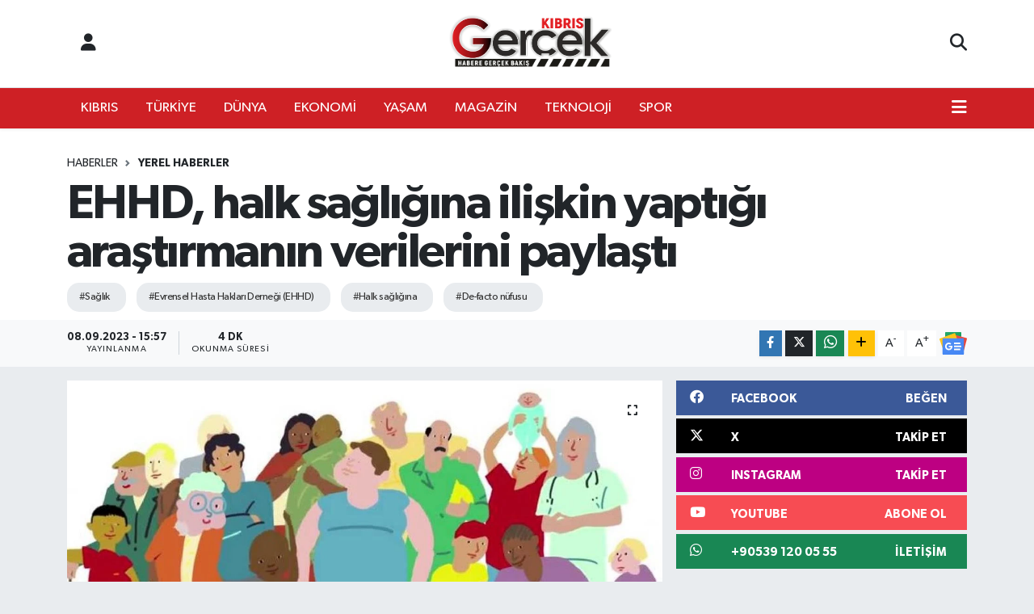

--- FILE ---
content_type: text/html; charset=UTF-8
request_url: https://www.kibrisgercek.com/ehhd-halk-sagligina-iliskin-yaptigi-arastirmanin-verilerini-paylasti
body_size: 20190
content:
<!DOCTYPE html>
<html lang="tr" data-theme="flow">
<head>
<link rel="dns-prefetch" href="//www.kibrisgercek.com">
<link rel="dns-prefetch" href="//kibrisgercekcom.teimg.com">
<link rel="dns-prefetch" href="//static.tebilisim.com">
<link rel="dns-prefetch" href="//www.googletagmanager.com">
<link rel="dns-prefetch" href="//news.google.com">
<link rel="dns-prefetch" href="//www.facebook.com">
<link rel="dns-prefetch" href="//www.twitter.com">
<link rel="dns-prefetch" href="//www.instagram.com">
<link rel="dns-prefetch" href="//www.youtube.com">
<link rel="dns-prefetch" href="//api.whatsapp.com">
<link rel="dns-prefetch" href="//www.w3.org">
<link rel="dns-prefetch" href="//x.com">
<link rel="dns-prefetch" href="//www.linkedin.com">
<link rel="dns-prefetch" href="//pinterest.com">
<link rel="dns-prefetch" href="//t.me">
<link rel="dns-prefetch" href="//facebook.com">
<link rel="dns-prefetch" href="//tebilisim.com">
<link rel="dns-prefetch" href="//twitter.com">
<link rel="dns-prefetch" href="//webchat.monochat.ai">

    <meta charset="utf-8">
<title>EHHD, halk sağlığına ilişkin yaptığı araştırmanın verilerini paylaştı - Kibris Gerçek</title>
<meta name="keywords" content="sağlık, Evrensel Hasta Hakları Derneği (EHHD), halk sağlığına, de-facto nüfusu">
<link rel="canonical" href="https://www.kibrisgercek.com/ehhd-halk-sagligina-iliskin-yaptigi-arastirmanin-verilerini-paylasti">
<meta name="viewport" content="width=device-width,initial-scale=1">
<meta name="X-UA-Compatible" content="IE=edge">
<meta name="robots" content="max-image-preview:large">
<meta name="theme-color" content="#ce2025">
<meta name="title" content="EHHD, halk sağlığına ilişkin yaptığı araştırmanın verilerini paylaştı">
<meta name="articleSection" content="news">
<meta name="datePublished" content="2023-09-08T15:57:07+03:00">
<meta name="dateModified" content="2023-09-08T15:57:07+03:00">
<meta name="articleAuthor" content="TE Bilisim">
<meta name="author" content="TE Bilisim">
<link rel="amphtml" href="https://www.kibrisgercek.com/ehhd-halk-sagligina-iliskin-yaptigi-arastirmanin-verilerini-paylasti/amp">
<meta property="og:site_name" content="Kibris Gerçek">
<meta property="og:title" content="EHHD, halk sağlığına ilişkin yaptığı araştırmanın verilerini paylaştı">
<meta property="og:description" content="">
<meta property="og:url" content="https://www.kibrisgercek.com/ehhd-halk-sagligina-iliskin-yaptigi-arastirmanin-verilerini-paylasti">
<meta property="og:image" content="https://kibrisgercekcom.teimg.com/crop/1280x720/kibrisgercek-com/wp/uploads/2023/09/EHHD.jpg">
<meta property="og:image:width" content="1280">
<meta property="og:image:height" content="720">
<meta property="og:image:alt" content="EHHD, halk sağlığına ilişkin yaptığı araştırmanın verilerini paylaştı">
<meta property="og:article:published_time" content="2023-09-08T15:57:07+03:00">
<meta property="og:article:modified_time" content="2023-09-08T15:57:07+03:00">
<meta property="og:type" content="article">
<meta name="twitter:card" content="summary_large_image">
<meta name="twitter:site" content="@kibrisgercek">
<meta name="twitter:title" content="EHHD, halk sağlığına ilişkin yaptığı araştırmanın verilerini paylaştı">
<meta name="twitter:description" content="">
<meta name="twitter:image" content="https://kibrisgercekcom.teimg.com/crop/1280x720/kibrisgercek-com/wp/uploads/2023/09/EHHD.jpg">
<meta name="twitter:url" content="https://www.kibrisgercek.com/ehhd-halk-sagligina-iliskin-yaptigi-arastirmanin-verilerini-paylasti">
<link rel="shortcut icon" type="image/x-icon" href="https://kibrisgercekcom.teimg.com/kibrisgercek-com/uploads/2023/10/kibris-gercek-favico.png">
<link rel="manifest" href="https://www.kibrisgercek.com/manifest.json?v=6.6.4" />
<link rel="preload" href="https://static.tebilisim.com/flow/assets/css/font-awesome/fa-solid-900.woff2" as="font" type="font/woff2" crossorigin />
<link rel="preload" href="https://static.tebilisim.com/flow/assets/css/font-awesome/fa-brands-400.woff2" as="font" type="font/woff2" crossorigin />
<link rel="preload" href="https://static.tebilisim.com/flow/assets/css/weather-icons/font/weathericons-regular-webfont.woff2" as="font" type="font/woff2" crossorigin />
<link rel="preload" href="https://static.tebilisim.com/flow/vendor/te/fonts/gibson/Gibson-Bold.woff2" as="font" type="font/woff2" crossorigin />
<link rel="preload" href="https://static.tebilisim.com/flow/vendor/te/fonts/gibson/Gibson-BoldItalic.woff2" as="font" type="font/woff2" crossorigin />
<link rel="preload" href="https://static.tebilisim.com/flow/vendor/te/fonts/gibson/Gibson-Italic.woff2" as="font" type="font/woff2" crossorigin />
<link rel="preload" href="https://static.tebilisim.com/flow/vendor/te/fonts/gibson/Gibson-Light.woff2" as="font" type="font/woff2" crossorigin />
<link rel="preload" href="https://static.tebilisim.com/flow/vendor/te/fonts/gibson/Gibson-LightItalic.woff2" as="font" type="font/woff2" crossorigin />
<link rel="preload" href="https://static.tebilisim.com/flow/vendor/te/fonts/gibson/Gibson-SemiBold.woff2" as="font" type="font/woff2" crossorigin />
<link rel="preload" href="https://static.tebilisim.com/flow/vendor/te/fonts/gibson/Gibson-SemiBoldItalic.woff2" as="font" type="font/woff2" crossorigin />
<link rel="preload" href="https://static.tebilisim.com/flow/vendor/te/fonts/gibson/Gibson.woff2" as="font" type="font/woff2" crossorigin />


<link rel="preload" as="style" href="https://static.tebilisim.com/flow/vendor/te/fonts/gibson.css?v=6.6.4">
<link rel="stylesheet" href="https://static.tebilisim.com/flow/vendor/te/fonts/gibson.css?v=6.6.4">

<link rel="preload" as="image" href="https://kibrisgercekcom.teimg.com/crop/1280x720/kibrisgercek-com/wp/uploads/2023/09/EHHD.jpg">
<style>:root {
        --te-link-color: #333;
        --te-link-hover-color: #000;
        --te-font: "Gibson";
        --te-secondary-font: "Gibson";
        --te-h1-font-size: 60px;
        --te-color: #ce2025;
        --te-hover-color: #ce2025;
        --mm-ocd-width: 85%!important; /*  Mobil Menü Genişliği */
        --swiper-theme-color: var(--te-color)!important;
        --header-13-color: #ffc107;
    }</style><link rel="preload" as="style" href="https://static.tebilisim.com/flow/assets/vendor/bootstrap/css/bootstrap.min.css?v=6.6.4">
<link rel="stylesheet" href="https://static.tebilisim.com/flow/assets/vendor/bootstrap/css/bootstrap.min.css?v=6.6.4">
<link rel="preload" as="style" href="https://static.tebilisim.com/flow/assets/css/app6.6.4.min.css">
<link rel="stylesheet" href="https://static.tebilisim.com/flow/assets/css/app6.6.4.min.css">



<script type="application/ld+json">{"@context":"https:\/\/schema.org","@type":"WebSite","url":"https:\/\/www.kibrisgercek.com","potentialAction":{"@type":"SearchAction","target":"https:\/\/www.kibrisgercek.com\/arama?q={query}","query-input":"required name=query"}}</script>

<script type="application/ld+json">{"@context":"https:\/\/schema.org","@type":"NewsMediaOrganization","url":"https:\/\/www.kibrisgercek.com","name":"www.kibrisgercek.com\/","logo":"https:\/\/kibrisgercekcom.teimg.com\/kibrisgercek-com\/uploads\/2025\/01\/gercek-yeni-logo-siyah-122222211.png","sameAs":["https:\/\/www.facebook.com\/kibrisgercek","https:\/\/www.twitter.com\/kibrisgercek","https:\/\/www.youtube.com\/https:\/\/www.youtube.com\/@KibrisGercek","https:\/\/www.instagram.com\/kibrisgercekmedya"]}</script>

<script type="application/ld+json">{"@context":"https:\/\/schema.org","@graph":[{"@type":"SiteNavigationElement","name":"Ana Sayfa","url":"https:\/\/www.kibrisgercek.com","@id":"https:\/\/www.kibrisgercek.com"},{"@type":"SiteNavigationElement","name":"Uncategorized","url":"https:\/\/www.kibrisgercek.com\/uncategorized","@id":"https:\/\/www.kibrisgercek.com\/uncategorized"},{"@type":"SiteNavigationElement","name":"D\u00dcNYA","url":"https:\/\/www.kibrisgercek.com\/dunya","@id":"https:\/\/www.kibrisgercek.com\/dunya"},{"@type":"SiteNavigationElement","name":"EKONOM\u0130","url":"https:\/\/www.kibrisgercek.com\/ekonomi","@id":"https:\/\/www.kibrisgercek.com\/ekonomi"},{"@type":"SiteNavigationElement","name":"KIBRIS","url":"https:\/\/www.kibrisgercek.com\/kibris","@id":"https:\/\/www.kibrisgercek.com\/kibris"},{"@type":"SiteNavigationElement","name":"K\u00dcLT\u00dcR SANAT","url":"https:\/\/www.kibrisgercek.com\/kultur-sanat","@id":"https:\/\/www.kibrisgercek.com\/kultur-sanat"},{"@type":"SiteNavigationElement","name":"MAGAZ\u0130N","url":"https:\/\/www.kibrisgercek.com\/magazin","@id":"https:\/\/www.kibrisgercek.com\/magazin"},{"@type":"SiteNavigationElement","name":"RUM BASINI","url":"https:\/\/www.kibrisgercek.com\/rum-basini","@id":"https:\/\/www.kibrisgercek.com\/rum-basini"},{"@type":"SiteNavigationElement","name":"SA\u011eLIK","url":"https:\/\/www.kibrisgercek.com\/saglik","@id":"https:\/\/www.kibrisgercek.com\/saglik"},{"@type":"SiteNavigationElement","name":"SON DAK\u0130KA","url":"https:\/\/www.kibrisgercek.com\/son-dakika","@id":"https:\/\/www.kibrisgercek.com\/son-dakika"},{"@type":"SiteNavigationElement","name":"SPOR","url":"https:\/\/www.kibrisgercek.com\/spor","@id":"https:\/\/www.kibrisgercek.com\/spor"},{"@type":"SiteNavigationElement","name":"TEKNOLOJ\u0130","url":"https:\/\/www.kibrisgercek.com\/teknoloji","@id":"https:\/\/www.kibrisgercek.com\/teknoloji"},{"@type":"SiteNavigationElement","name":"T\u00dcRK\u0130YE","url":"https:\/\/www.kibrisgercek.com\/turkiye","@id":"https:\/\/www.kibrisgercek.com\/turkiye"},{"@type":"SiteNavigationElement","name":"YA\u015eAM","url":"https:\/\/www.kibrisgercek.com\/yasam","@id":"https:\/\/www.kibrisgercek.com\/yasam"},{"@type":"SiteNavigationElement","name":"3. SAYFA","url":"https:\/\/www.kibrisgercek.com\/3-sayfa","@id":"https:\/\/www.kibrisgercek.com\/3-sayfa"},{"@type":"SiteNavigationElement","name":"B\u0130YOGRAF\u0130LER","url":"https:\/\/www.kibrisgercek.com\/biyografiler","@id":"https:\/\/www.kibrisgercek.com\/biyografiler"},{"@type":"SiteNavigationElement","name":"E\u011e\u0130T\u0130M","url":"https:\/\/www.kibrisgercek.com\/egitim","@id":"https:\/\/www.kibrisgercek.com\/egitim"},{"@type":"SiteNavigationElement","name":"FOTO GALER\u0130LER","url":"https:\/\/www.kibrisgercek.com\/foto-galeriler","@id":"https:\/\/www.kibrisgercek.com\/foto-galeriler"},{"@type":"SiteNavigationElement","name":"OTOMOB\u0130L","url":"https:\/\/www.kibrisgercek.com\/otomobil","@id":"https:\/\/www.kibrisgercek.com\/otomobil"},{"@type":"SiteNavigationElement","name":"S\u0130YASET","url":"https:\/\/www.kibrisgercek.com\/siyaset","@id":"https:\/\/www.kibrisgercek.com\/siyaset"},{"@type":"SiteNavigationElement","name":"VIDEO GALER\u0130LER","url":"https:\/\/www.kibrisgercek.com\/video-galeriler","@id":"https:\/\/www.kibrisgercek.com\/video-galeriler"},{"@type":"SiteNavigationElement","name":"YEREL HABERLER","url":"https:\/\/www.kibrisgercek.com\/yerel-haberler","@id":"https:\/\/www.kibrisgercek.com\/yerel-haberler"},{"@type":"SiteNavigationElement","name":"N\u00f6bet\u00e7i Eczaneler","url":"https:\/\/www.kibrisgercek.com\/nobetci-eczaneler","@id":"https:\/\/www.kibrisgercek.com\/nobetci-eczaneler"},{"@type":"SiteNavigationElement","name":"KIBRIS GERCEK MAN\u015eET","url":"https:\/\/www.kibrisgercek.com\/kibris-gercek-man","@id":"https:\/\/www.kibrisgercek.com\/kibris-gercek-man"},{"@type":"SiteNavigationElement","name":"SON HABERLER","url":"https:\/\/www.kibrisgercek.com\/son-haberler","@id":"https:\/\/www.kibrisgercek.com\/son-haberler"},{"@type":"SiteNavigationElement","name":"Gizlilik S\u00f6zle\u015fmesi","url":"https:\/\/www.kibrisgercek.com\/gizlilik-sozlesmesi","@id":"https:\/\/www.kibrisgercek.com\/gizlilik-sozlesmesi"},{"@type":"SiteNavigationElement","name":"\u0130leti\u015fim","url":"https:\/\/www.kibrisgercek.com\/iletisim","@id":"https:\/\/www.kibrisgercek.com\/iletisim"},{"@type":"SiteNavigationElement","name":"Yazarlar","url":"https:\/\/www.kibrisgercek.com\/yazarlar","@id":"https:\/\/www.kibrisgercek.com\/yazarlar"},{"@type":"SiteNavigationElement","name":"Foto Galeri","url":"https:\/\/www.kibrisgercek.com\/foto-galeri","@id":"https:\/\/www.kibrisgercek.com\/foto-galeri"},{"@type":"SiteNavigationElement","name":"Video Galeri","url":"https:\/\/www.kibrisgercek.com\/video","@id":"https:\/\/www.kibrisgercek.com\/video"},{"@type":"SiteNavigationElement","name":"Vefatlar","url":"https:\/\/www.kibrisgercek.com\/vefat","@id":"https:\/\/www.kibrisgercek.com\/vefat"},{"@type":"SiteNavigationElement","name":"Akdeniz Bug\u00fcn, Yar\u0131n ve 1 Haftal\u0131k Hava Durumu Tahmini","url":"https:\/\/www.kibrisgercek.com\/akdeniz-hava-durumu","@id":"https:\/\/www.kibrisgercek.com\/akdeniz-hava-durumu"},{"@type":"SiteNavigationElement","name":"Akdeniz Namaz Vakitleri","url":"https:\/\/www.kibrisgercek.com\/akdeniz-namaz-vakitleri","@id":"https:\/\/www.kibrisgercek.com\/akdeniz-namaz-vakitleri"},{"@type":"SiteNavigationElement","name":"Puan Durumu ve Fikst\u00fcr","url":"https:\/\/www.kibrisgercek.com\/futbol\/st-super-lig-puan-durumu-ve-fikstur","@id":"https:\/\/www.kibrisgercek.com\/futbol\/st-super-lig-puan-durumu-ve-fikstur"}]}</script>

<script type="application/ld+json">{"@context":"https:\/\/schema.org","@type":"BreadcrumbList","itemListElement":[{"@type":"ListItem","position":1,"item":{"@type":"Thing","@id":"https:\/\/www.kibrisgercek.com","name":"Haberler"}},{"@type":"ListItem","position":2,"item":{"@type":"Thing","@id":"https:\/\/www.kibrisgercek.com\/yerel-haberler","name":"YEREL HABERLER"}},{"@type":"ListItem","position":3,"item":{"@type":"Thing","@id":"https:\/\/www.kibrisgercek.com\/ehhd-halk-sagligina-iliskin-yaptigi-arastirmanin-verilerini-paylasti","name":"EHHD, halk sa\u011fl\u0131\u011f\u0131na ili\u015fkin yapt\u0131\u011f\u0131 ara\u015ft\u0131rman\u0131n verilerini payla\u015ft\u0131"}}]}</script>
<script type="application/ld+json">{"@context":"https:\/\/schema.org","@type":"NewsArticle","headline":"EHHD, halk sa\u011fl\u0131\u011f\u0131na ili\u015fkin yapt\u0131\u011f\u0131 ara\u015ft\u0131rman\u0131n verilerini payla\u015ft\u0131","articleSection":"YEREL HABERLER","dateCreated":"2023-09-08T15:57:07+03:00","datePublished":"2023-09-08T15:57:07+03:00","dateModified":"2023-09-08T15:57:07+03:00","wordCount":744,"genre":"news","mainEntityOfPage":{"@type":"WebPage","@id":"https:\/\/www.kibrisgercek.com\/ehhd-halk-sagligina-iliskin-yaptigi-arastirmanin-verilerini-paylasti"},"articleBody":"Evrensel Hasta Haklar\u0131 Derne\u011fi (EHHD), halk sa\u011fl\u0131\u011f\u0131na ili\u015fkin yapt\u0131\u011f\u0131 ara\u015ft\u0131rman\u0131n verilerini payla\u015ft\u0131.\r\n\u00a0\r\nDernek\u2019ten yap\u0131lan yaz\u0131l\u0131 a\u00e7\u0131klamada, 3- 9 Eyl\u00fcl Halk Sa\u011fl\u0131\u011f\u0131 Fark\u0131ndal\u0131k Haftas\u0131 \u00e7er\u00e7evesinde Evrensel Hasta Haklar\u0131 Derne\u011fi, Kas\u0131m 2022\u2019de tamamlad\u0131\u011f\u0131 \u201cK\u0131br\u0131s\u2019\u0131n kuzeyinde koruyucu sa\u011fl\u0131k hizmetleri \u2013 Kalite Alg\u0131s\u0131 ve Eri\u015filebilirlik\u201d raporunun verilerini payla\u015ft\u0131.\r\n\u00a0\r\nHalk sa\u011fl\u0131\u011f\u0131n\u0131n ve koruyucu sa\u011fl\u0131k hizmetlerinin \u00f6nemine dikkat \u00e7ekmek ve fark\u0131ndal\u0131k yaratmak maksad\u0131yla her y\u0131l kutlanan Halk Sa\u011fl\u0131\u011f\u0131 Haftas\u0131\u2019nda EHHD, Kas\u0131m 2022\u2019de \u00fclkede ya\u015fayan de-facto n\u00fcfusu yans\u0131tacak \u015fekilde belirlenen bin ki\u015fiyle ger\u00e7ekle\u015ftirdi\u011fi ara\u015ft\u0131rman\u0131n sonu\u00e7lar\u0131, genel ve koruyucu sa\u011fl\u0131k hizmetlerinin kalitesini ve eri\u015filebilirli\u011fini art\u0131rmak \u00fczere \u00e7e\u015fitli \u00e7al\u0131\u015fmalar\u0131n yap\u0131lmas\u0131 gerekti\u011fini ortaya koyan raporuna de\u011findi.\r\n\u00a0\r\nA\u00e7\u0131klamada, ara\u015ft\u0131rmada kat\u0131l\u0131mc\u0131lara bir dizi \u00f6nerme sunularak, bunlara kat\u0131l\u0131p kat\u0131lmad\u0131klar\u0131n\u0131n soruldu\u011fu kaydedildi.\r\n\u00a0\r\n\u00dclkede genel ve koruyucu sa\u011fl\u0131k hizmetlerine ili\u015fkin bu \u00f6nermelerin, bireylerin verilen hizmetlere ili\u015fkin memnuniyet d\u00fczeyini belirlemeye de yard\u0131mc\u0131 olundu\u011fu kaydedilen a\u00e7\u0131klamada, \u201c12 farkl\u0131 \u00f6nermeye verilen yan\u0131tlar, KKTC\u2019de de sa\u011fl\u0131k konusunda genel olarak son derece ciddi yetersizlikler oldu\u011funu ortaya koyacak t\u00fcrdendir. Hi\u00e7bir \u00f6nermede, yeterlilik ifade edenlerin oran\u0131 yetersizlik ifade edenlerden \u00e7ok de\u011fildir. Daha vahimi, 12 ba\u015fl\u0131ktan sadece \u00fc\u00e7 tanesinde memnuniyet ifade edenlerin oran\u0131 y\u00fczde 10\u2019u a\u015fabilmi\u015ftir. Buna kar\u015f\u0131l\u0131k memnuniyetsizlik ifade edenlerin y\u00fczde 50\u2019nin alt\u0131na d\u00fc\u015ft\u00fc\u011f\u00fc tek bir ba\u015fl\u0131k vard\u0131r.\u201d ifadeleri kullan\u0131ld\u0131.\r\n\u00a0\r\nAra\u015ft\u0131rmada \u00f6ne \u00e7\u0131kan verilere g\u00f6re, \u00fclkede ya\u015fayanlar\u0131n sadece onda biri\u00a0insan sa\u011fl\u0131\u011f\u0131na \u00f6nem verildi\u011fi kanaatinde; y\u00fczde 60'a yak\u0131n\u0131 ise \u201cK\u0131br\u0131s\u2019\u0131n kuzeyinde insan sa\u011fl\u0131\u011f\u0131na \u00f6nem verilmektedir\u201d \u00f6nermesine kat\u0131lmad\u0131\u011f\u0131n\u0131 belirtti.\r\n\u00a0\r\n\u201cKamu y\u00f6netimi, hastal\u0131klar\u0131 \u00f6nleme konusunda ba\u015far\u0131l\u0131 bir politika y\u00fcr\u00fctmektedir\u201d g\u00f6r\u00fc\u015f\u00fcne kat\u0131lanlar y\u00fczde 6\u2019ya yak\u0131nken, buna kat\u0131lmayanlar\u0131n oran\u0131 y\u00fczde 68.\r\nAra\u015ft\u0131rmaya kat\u0131lanlar\u0131n y\u00fczde 67'si KKTC'deki\u00a0kamu hastanelerinde kaliteli hizmet alman\u0131n m\u00fcmk\u00fcn olmad\u0131\u011f\u0131n\u0131 d\u00fc\u015f\u00fcn\u00fcrken, sadece y\u00fczde 7'si bunun m\u00fcmk\u00fcn olabilece\u011fi g\u00f6r\u00fc\u015f\u00fcnde.\r\n\u00a0\r\n\u00dccretsiz sa\u011fl\u0131k dan\u0131\u015fmanl\u0131\u011f\u0131 hizmeti alman\u0131n m\u00fcmk\u00fcn oldu\u011funu sadece 8.5 desteklerken, bu g\u00f6r\u00fc\u015f\u00fc reddedenler y\u00fczde 68.\r\n\u00a0\r\nAra\u015ft\u0131rmaya kat\u0131lanlar, sa\u011fl\u0131kl\u0131 beslenme konusunda yeterli bilgilendirme yap\u0131lmad\u0131\u011f\u0131n\u0131 d\u00fc\u015f\u00fcn\u00fcrken, g\u0131dalar\u0131n sa\u011fl\u0131kl\u0131 ve hijyenik oldu\u011funa kat\u0131lanlar y\u00fczde 7.4 oran\u0131nda kald\u0131.\r\n\r\nHalk\u0131n, ya\u015fad\u0131\u011f\u0131 \u00e7evrenin sa\u011fl\u0131kl\u0131 ve temiz oldu\u011funu d\u00fc\u015f\u00fcnmedi\u011fi sonucunun \u00e7\u0131kt\u0131\u011f\u0131 belirtilen ara\u015ft\u0131rmaya g\u00f6re,\u00a0\u201cSa\u011fl\u0131kl\u0131 ve temiz bir \u00e7evrede ya\u015fad\u0131\u011f\u0131m\u0131 hissediyorum\u201d g\u00f6r\u00fc\u015f\u00fcne kat\u0131lanlar\u00a0y\u00fczde\u00a014,4\u2019le s\u0131n\u0131rl\u0131yken bu g\u00f6r\u00fc\u015fe kat\u0131lmayanlarsa yakla\u015f\u0131k d\u00f6rt kat daha fazla.\r\n\"Sa\u011fl\u0131k politikas\u0131n\u0131n ruh sa\u011fl\u0131\u011f\u0131n\u0131 \u00f6nemsemedi\u011fi\" y\u00fczde 78.5 taraftar bulurken y\u00fczde 81, paras\u0131 olmayan\u0131n iyi sa\u011fl\u0131k hizmeti almas\u0131n\u0131n m\u00fcmk\u00fcn olmad\u0131\u011f\u0131n\u0131 d\u00fc\u015f\u00fcn\u00fcyor.\r\nAra\u015ft\u0131rma sonu\u00e7lar\u0131nda t\u00fct\u00fcn ve t\u00fct\u00fcn \u00fcr\u00fcnleriyle m\u00fccadelenin etkin olmad\u0131\u011f\u0131, y\u00fcr\u00fcy\u00fc\u015f yolu ve egzersiz alan\u0131 yetersizli\u011fi de y\u00fckrak oranlarda vurguland\u0131.\r\n\u00a0\r\nHalk sa\u011fl\u0131\u011f\u0131n\u0131n korunmas\u0131n\u0131n \u00e7ok y\u00f6nl\u00fc m\u00fccadeleyi ve sorumluluk payla\u015f\u0131m\u0131n\u0131 gerekli k\u0131ld\u0131\u011f\u0131 d\u00fc\u015f\u00fcncesinde oldu\u011fu kaydedilen\u00a0Evrensel Hasta Haklar\u0131 Derne\u011fi a\u00e7\u0131klamas\u0131nda,\u00a0y\u0131llardan beridir sa\u011fl\u0131kta ya\u015fanan sorunlar\u0131n kangrenle\u015fmi\u015f ve hasta odakl\u0131 b\u00fct\u00fcnl\u00fckl\u00fc bir sa\u011fl\u0131k politikas\u0131n\u0131n olmay\u0131\u015f\u0131n\u0131n sa\u011fl\u0131ktaki sorunlar\u0131n artarak \u00e7o\u011falmas\u0131na neden oldu\u011fu belirtildi.\r\n\u00a0\r\nBireylerin, \u00f6rg\u00fctler ve sa\u011fl\u0131ktan sorumlu yerel kurumlar\u0131n bu konuda \u00f6nemli y\u00fck\u00fcml\u00fcl\u00fcklere sahip oldu\u011fu kaydedilen a\u00e7\u0131klamada, \u201cHalk\u0131n bu sorumluluk da\u011f\u0131l\u0131m\u0131 i\u00e7inde kime ne kadar rol bi\u00e7ti\u011fi, m\u00fccadelenin ba\u015far\u0131s\u0131na etki eden fakt\u00f6rler aras\u0131nda yer almaktad\u0131r. EHHD\u2019nin, toplumumuzda etkin ve etkili halk sa\u011fl\u0131\u011f\u0131 politikalar\u0131 \u00fcretilmesinde elinden gelen katk\u0131y\u0131 yapmaya haz\u0131r oldu\u011funu belirtmek isteriz.\u201d ifadeleri kullan\u0131ld\u0131.","inLanguage":"tr-TR","keywords":["sa\u011fl\u0131k","Evrensel Hasta Haklar\u0131 Derne\u011fi (EHHD)","halk sa\u011fl\u0131\u011f\u0131na","de-facto n\u00fcfusu"],"image":{"@type":"ImageObject","url":"https:\/\/kibrisgercekcom.teimg.com\/crop\/1280x720\/kibrisgercek-com\/wp\/uploads\/2023\/09\/EHHD.jpg","width":"1280","height":"720","caption":"EHHD, halk sa\u011fl\u0131\u011f\u0131na ili\u015fkin yapt\u0131\u011f\u0131 ara\u015ft\u0131rman\u0131n verilerini payla\u015ft\u0131"},"publishingPrinciples":"https:\/\/www.kibrisgercek.com\/gizlilik-sozlesmesi","isFamilyFriendly":"http:\/\/schema.org\/True","isAccessibleForFree":"http:\/\/schema.org\/True","publisher":{"@type":"Organization","name":"www.kibrisgercek.com\/","image":"https:\/\/kibrisgercekcom.teimg.com\/kibrisgercek-com\/uploads\/2025\/01\/gercek-yeni-logo-siyah-122222211.png","logo":{"@type":"ImageObject","url":"https:\/\/kibrisgercekcom.teimg.com\/kibrisgercek-com\/uploads\/2025\/01\/gercek-yeni-logo-siyah-122222211.png","width":"640","height":"375"}},"author":{"@type":"Person","name":"TE Bilisim","honorificPrefix":"","jobTitle":"","url":null}}</script>





<!-- Google tag (gtag.js) -->
<script async src="https://www.googletagmanager.com/gtag/js?id=G-PH432V9Z5T"></script>
<script>
  window.dataLayer = window.dataLayer || [];
  function gtag(){dataLayer.push(arguments);}
  gtag('js', new Date());

  gtag('config', 'G-PH432V9Z5T');
</script>


 <meta name="facebook-domain-verification" content="ywn1frotwh68osjz5hx8lwcxp6zav3" />



<script async data-cfasync="false"
	src="https://www.googletagmanager.com/gtag/js?id=G-1V0TPCEVTL"></script>
<script data-cfasync="false">
	window.dataLayer = window.dataLayer || [];
	  function gtag(){dataLayer.push(arguments);}
	  gtag('js', new Date());
	  gtag('config', 'G-1V0TPCEVTL');
</script>




</head>




<body class="d-flex flex-column min-vh-100">

    <div data-pagespeed="true"><script async type="application/javascript"
        src="https://news.google.com/swg/js/v1/swg-basic.js"></script>
<script>
  (self.SWG_BASIC = self.SWG_BASIC || []).push( basicSubscriptions => {
    basicSubscriptions.init({
      type: "NewsArticle",
      isPartOfType: ["Product"],
      isPartOfProductId: "CAowsqC7DA:openaccess",
      clientOptions: { theme: "light", lang: "tr" },
    });
  });
</script></div>
    

    <header class="header-6">
    <nav class="top-header navbar navbar-expand-lg bg-white border-bottom">
        <div class="container">
            <div class="navigation-menu d-none d-lg-flex">
                <ul class="nav">
                  <li class="nav-item">
                    <a href="/member/login" class="nav-link"><i class="fa fa-user fa-lg"></i>
                    </a>
                  </li>
                </ul>
            </div>
            <div class="d-lg-none">
                <a href="#menu" title="Ana Menü"><i class="fa fa-bars fa-lg"></i></a>
            </div>
                        <a class="navbar-brand me-0" href="/" title="Kibris Gerçek" >
                <img src="https://kibrisgercekcom.teimg.com/kibrisgercek-com/uploads/2025/01/gercek-yeni-logo-siyah-122222211.png" alt="Kibris Gerçek" width="209" height="40" class="light-mode img-fluid flow-logo">
<img src="https://kibrisgercekcom.teimg.com/kibrisgercek-com/uploads/2025/01/gercek-yeni-logo-siyah-122222211.png" alt="Kibris Gerçek" width="209" height="40" class="dark-mode img-fluid flow-logo d-none">

            </a>
                        <ul class="nav">
                
                <li class="nav-item">
                    <a href="/arama" class="nav-link p-0" title="Ara">
                        <i class="fa fa-search fa-lg"></i>
                    </a>
                </li>
            </ul>
        </div>
    </nav>
    <div class="main-menu navbar navbar-expand-lg d-none d-lg-block shadow-sm bg-te-color py-1">
        <div class="container">
            <ul  class="nav">
        <li class="nav-item   ">
        <a href="/kibris" class="nav-link text-white" target="_self" title="KIBRIS">KIBRIS</a>
        
    </li>
        <li class="nav-item   ">
        <a href="/turkiye" class="nav-link text-white" target="_self" title="TÜRKİYE">TÜRKİYE</a>
        
    </li>
        <li class="nav-item   ">
        <a href="/dunya" class="nav-link text-white" target="_self" title="DÜNYA">DÜNYA</a>
        
    </li>
        <li class="nav-item   ">
        <a href="/ekonomi" class="nav-link text-white" target="_self" title="EKONOMİ">EKONOMİ</a>
        
    </li>
        <li class="nav-item   ">
        <a href="/yasam" class="nav-link text-white" target="_self" title="YAŞAM">YAŞAM</a>
        
    </li>
        <li class="nav-item   ">
        <a href="/magazin" class="nav-link text-white" target="_self" title="MAGAZİN">MAGAZİN</a>
        
    </li>
        <li class="nav-item   ">
        <a href="/teknoloji" class="nav-link text-white" target="_self" title="TEKNOLOJİ">TEKNOLOJİ</a>
        
    </li>
        <li class="nav-item   ">
        <a href="/spor" class="nav-link text-white" target="_self" title="SPOR">SPOR</a>
        
    </li>
    </ul>

            <ul class="nav">
                
                <li class="nav-item dropdown position-static">
                    <a class="nav-link p-0 text-white" data-bs-toggle="dropdown" href="#" aria-haspopup="true"
                        aria-expanded="false" title="Ana Menü"><i class="fa fa-bars fa-lg"></i></a>
                    <div class="mega-menu dropdown-menu dropdown-menu-end text-capitalize shadow-lg border-0 rounded-0">

    <div class="row g-3 small p-3">

        
        <div class="col">
        <a href="/kultur-sanat" class="d-block border-bottom  pb-2 mb-2" target="_self" title="KÜLTÜR SANAT">KÜLTÜR SANAT</a>
            <a href="/rum-basini" class="d-block border-bottom  pb-2 mb-2" target="_self" title="RUM BASINI">RUM BASINI</a>
            <a href="/saglik" class="d-block border-bottom  pb-2 mb-2" target="_self" title="SAĞLIK">SAĞLIK</a>
            <a href="/son-dakika" class="d-block border-bottom  pb-2 mb-2" target="_self" title="SON DAKİKA">SON DAKİKA</a>
            <a href="/3-sayfa" class="d-block border-bottom  pb-2 mb-2" target="_self" title="3. SAYFA">3. SAYFA</a>
            <a href="/biyografiler" class="d-block border-bottom  pb-2 mb-2" target="_self" title="BİYOGRAFİ">BİYOGRAFİ</a>
            <a href="/egitim" class="d-block  pb-2 mb-2" target="_self" title="EĞİTİM">EĞİTİM</a>
        </div><div class="col">
            <a href="/foto-galeriler" class="d-block border-bottom  pb-2 mb-2" target="_self" title="FOTO GALERİ">FOTO GALERİ</a>
            <a href="/otomobil" class="d-block border-bottom  pb-2 mb-2" target="_self" title="OTOMOBİL">OTOMOBİL</a>
            <a href="/siyaset" class="d-block border-bottom  pb-2 mb-2" target="_self" title="SİYASET">SİYASET</a>
            <a href="/video-galeriler" class="d-block border-bottom  pb-2 mb-2" target="_self" title="VIDEO GALERİ">VIDEO GALERİ</a>
            <a href="/yerel-haberler" class="d-block border-bottom  pb-2 mb-2" target="_self" title="YEREL HABERLER">YEREL HABERLER</a>
            <a href="/nobetci-eczaneler" class="d-block border-bottom  pb-2 mb-2" target="_self" title="Nöbetçi Eczaneler">Nöbetçi Eczaneler</a>
        </div>


    </div>

    <div class="p-3 bg-light">
                <a class="me-3"
            href="https://www.facebook.com/kibrisgercek" target="_blank" rel="nofollow noreferrer noopener"><i class="fab fa-facebook me-2 text-navy"></i> Facebook</a>
                        <a class="me-3"
            href="https://www.twitter.com/kibrisgercek" target="_blank" rel="nofollow noreferrer noopener"><i class="fab fa-x-twitter "></i> Twitter</a>
                        <a class="me-3"
            href="https://www.instagram.com/kibrisgercekmedya" target="_blank" rel="nofollow noreferrer noopener"><i class="fab fa-instagram me-2 text-magenta"></i> Instagram</a>
                                <a class="me-3"
            href="https://www.youtube.com/https://www.youtube.com/@KibrisGercek" target="_blank" rel="nofollow noreferrer noopener"><i class="fab fa-youtube me-2 text-danger"></i> Youtube</a>
                                                <a class="" href="https://api.whatsapp.com/send?phone=+90539 120 05 55" title="Whatsapp" rel="nofollow noreferrer noopener"><i
            class="fab fa-whatsapp me-2 text-navy"></i> WhatsApp İhbar Hattı</a>    </div>

    <div class="mega-menu-footer p-2 bg-te-color">
        <a class="dropdown-item text-white" href="/kunye" title="Künye"><i class="fa fa-id-card me-2"></i> Künye</a>
        <a class="dropdown-item text-white" href="/iletisim" title="İletişim"><i class="fa fa-envelope me-2"></i> İletişim</a>
        <a class="dropdown-item text-white" href="/rss-baglantilari" title="RSS Bağlantıları"><i class="fa fa-rss me-2"></i> RSS Bağlantıları</a>
        <a class="dropdown-item text-white" href="/member/login" title="Üyelik Girişi"><i class="fa fa-user me-2"></i> Üyelik Girişi</a>
    </div>


</div>

                </li>
            </ul>
        </div>

    </div>
    <ul  class="mobile-categories d-lg-none list-inline bg-white">
        <li class="list-inline-item">
        <a href="/kibris" class="text-dark" target="_self" title="KIBRIS">
                KIBRIS
        </a>
    </li>
        <li class="list-inline-item">
        <a href="/turkiye" class="text-dark" target="_self" title="TÜRKİYE">
                TÜRKİYE
        </a>
    </li>
        <li class="list-inline-item">
        <a href="/dunya" class="text-dark" target="_self" title="DÜNYA">
                DÜNYA
        </a>
    </li>
        <li class="list-inline-item">
        <a href="/ekonomi" class="text-dark" target="_self" title="EKONOMİ">
                EKONOMİ
        </a>
    </li>
        <li class="list-inline-item">
        <a href="/yasam" class="text-dark" target="_self" title="YAŞAM">
                YAŞAM
        </a>
    </li>
        <li class="list-inline-item">
        <a href="/magazin" class="text-dark" target="_self" title="MAGAZİN">
                MAGAZİN
        </a>
    </li>
        <li class="list-inline-item">
        <a href="/teknoloji" class="text-dark" target="_self" title="TEKNOLOJİ">
                TEKNOLOJİ
        </a>
    </li>
        <li class="list-inline-item">
        <a href="/spor" class="text-dark" target="_self" title="SPOR">
                SPOR
        </a>
    </li>
    </ul>


</header>







<main class="single overflow-hidden" style="min-height: 300px">

            
    
    <div class="infinite" data-show-advert="1">

    

    <div class="infinite-item d-block" data-id="175199" data-category-id="5500" data-reference="TE\Blog\Models\Post" data-json-url="/service/json/featured-infinite.json">

        

        <div class="post-header pt-3 bg-white">

    <div class="container">

        <div id="ad_131" data-channel="131" data-advert="temedya" data-rotation="120" class="d-none d-sm-flex flex-column align-items-center justify-content-start text-center mx-auto overflow-hidden mb-3" data-affix="0"></div><div id="ad_131_mobile" data-channel="131" data-advert="temedya" data-rotation="120" class="d-flex d-sm-none flex-column align-items-center justify-content-start text-center mx-auto overflow-hidden mb-3" data-affix="0"></div>
        <nav class="meta-category d-flex justify-content-lg-start" style="--bs-breadcrumb-divider: url(&#34;data:image/svg+xml,%3Csvg xmlns='http://www.w3.org/2000/svg' width='8' height='8'%3E%3Cpath d='M2.5 0L1 1.5 3.5 4 1 6.5 2.5 8l4-4-4-4z' fill='%236c757d'/%3E%3C/svg%3E&#34;);" aria-label="breadcrumb">
        <ol class="breadcrumb mb-0">
            <li class="breadcrumb-item"><a href="https://www.kibrisgercek.com" class="breadcrumb_link" target="_self">Haberler</a></li>
            <li class="breadcrumb-item active fw-bold" aria-current="page"><a href="/yerel-haberler" target="_self" class="breadcrumb_link text-dark" title="YEREL HABERLER">YEREL HABERLER</a></li>
        </ol>
</nav>

        <h1 class="h2 fw-bold text-lg-start headline my-2" itemprop="headline">EHHD, halk sağlığına ilişkin yaptığı araştırmanın verilerini paylaştı</h1>
        
        <h2 class="lead text-lg-start text-dark my-2 description" itemprop="description"></h2>
        
        <div class="news-tags">
        <a href="https://www.kibrisgercek.com/haberleri/saglik" title="sağlık" class="news-tags__link" rel="nofollow">#Sağlık</a>
        <a href="https://www.kibrisgercek.com/haberleri/evrensel-hasta-haklari-dernegi-ehhd" title="Evrensel Hasta Hakları Derneği (EHHD)" class="news-tags__link" rel="nofollow">#Evrensel Hasta Hakları Derneği (EHHD)</a>
        <a href="https://www.kibrisgercek.com/haberleri/halk-sagligina" title="halk sağlığına" class="news-tags__link" rel="nofollow">#Halk sağlığına</a>
        <a href="https://www.kibrisgercek.com/haberleri/de-facto-nufusu" title="de-facto nüfusu" class="news-tags__link" rel="nofollow">#De-facto nüfusu</a>
    </div>

    </div>

    <div class="bg-light py-1">
        <div class="container d-flex justify-content-between align-items-center">

            <div class="meta-author">
    
    <div class="box">
    <time class="fw-bold">08.09.2023 - 15:57</time>
    <span class="info">Yayınlanma</span>
</div>

    
    
    <div class="box">
    <span class="fw-bold">4 Dk</span>
    <span class="info text-dark">Okunma Süresi</span>
</div>





</div>


            <div class="share-area justify-content-end align-items-center d-none d-lg-flex">

    <div class="mobile-share-button-container mb-2 d-block d-md-none">
    <button
        class="btn btn-primary btn-sm rounded-0 shadow-sm w-100"
        onclick="handleMobileShare(event, 'EHHD, halk sağlığına ilişkin yaptığı araştırmanın verilerini paylaştı', 'https://www.kibrisgercek.com/ehhd-halk-sagligina-iliskin-yaptigi-arastirmanin-verilerini-paylasti')"
        title="Paylaş"
    >
        <i class="fas fa-share-alt me-2"></i>Paylaş
    </button>
</div>

<div class="social-buttons-new d-none d-md-flex justify-content-between">
    <a
        href="https://www.facebook.com/sharer/sharer.php?u=https%3A%2F%2Fwww.kibrisgercek.com%2Fehhd-halk-sagligina-iliskin-yaptigi-arastirmanin-verilerini-paylasti"
        onclick="initiateDesktopShare(event, 'facebook')"
        class="btn btn-primary btn-sm rounded-0 shadow-sm me-1"
        title="Facebook'ta Paylaş"
        data-platform="facebook"
        data-share-url="https://www.kibrisgercek.com/ehhd-halk-sagligina-iliskin-yaptigi-arastirmanin-verilerini-paylasti"
        data-share-title="EHHD, halk sağlığına ilişkin yaptığı araştırmanın verilerini paylaştı"
        rel="noreferrer nofollow noopener external"
    >
        <i class="fab fa-facebook-f"></i>
    </a>

    <a
        href="https://x.com/intent/tweet?url=https%3A%2F%2Fwww.kibrisgercek.com%2Fehhd-halk-sagligina-iliskin-yaptigi-arastirmanin-verilerini-paylasti&text=EHHD%2C+halk+sa%C4%9Fl%C4%B1%C4%9F%C4%B1na+ili%C5%9Fkin+yapt%C4%B1%C4%9F%C4%B1+ara%C5%9Ft%C4%B1rman%C4%B1n+verilerini+payla%C5%9Ft%C4%B1"
        onclick="initiateDesktopShare(event, 'twitter')"
        class="btn btn-dark btn-sm rounded-0 shadow-sm me-1"
        title="X'de Paylaş"
        data-platform="twitter"
        data-share-url="https://www.kibrisgercek.com/ehhd-halk-sagligina-iliskin-yaptigi-arastirmanin-verilerini-paylasti"
        data-share-title="EHHD, halk sağlığına ilişkin yaptığı araştırmanın verilerini paylaştı"
        rel="noreferrer nofollow noopener external"
    >
        <i class="fab fa-x-twitter text-white"></i>
    </a>

    <a
        href="https://api.whatsapp.com/send?text=EHHD%2C+halk+sa%C4%9Fl%C4%B1%C4%9F%C4%B1na+ili%C5%9Fkin+yapt%C4%B1%C4%9F%C4%B1+ara%C5%9Ft%C4%B1rman%C4%B1n+verilerini+payla%C5%9Ft%C4%B1+-+https%3A%2F%2Fwww.kibrisgercek.com%2Fehhd-halk-sagligina-iliskin-yaptigi-arastirmanin-verilerini-paylasti"
        onclick="initiateDesktopShare(event, 'whatsapp')"
        class="btn btn-success btn-sm rounded-0 btn-whatsapp shadow-sm me-1"
        title="Whatsapp'ta Paylaş"
        data-platform="whatsapp"
        data-share-url="https://www.kibrisgercek.com/ehhd-halk-sagligina-iliskin-yaptigi-arastirmanin-verilerini-paylasti"
        data-share-title="EHHD, halk sağlığına ilişkin yaptığı araştırmanın verilerini paylaştı"
        rel="noreferrer nofollow noopener external"
    >
        <i class="fab fa-whatsapp fa-lg"></i>
    </a>

    <div class="dropdown">
        <button class="dropdownButton btn btn-sm rounded-0 btn-warning border-none shadow-sm me-1" type="button" data-bs-toggle="dropdown" name="socialDropdownButton" title="Daha Fazla">
            <i id="icon" class="fa fa-plus"></i>
        </button>

        <ul class="dropdown-menu dropdown-menu-end border-0 rounded-1 shadow">
            <li>
                <a
                    href="https://www.linkedin.com/sharing/share-offsite/?url=https%3A%2F%2Fwww.kibrisgercek.com%2Fehhd-halk-sagligina-iliskin-yaptigi-arastirmanin-verilerini-paylasti"
                    class="dropdown-item"
                    onclick="initiateDesktopShare(event, 'linkedin')"
                    data-platform="linkedin"
                    data-share-url="https://www.kibrisgercek.com/ehhd-halk-sagligina-iliskin-yaptigi-arastirmanin-verilerini-paylasti"
                    data-share-title="EHHD, halk sağlığına ilişkin yaptığı araştırmanın verilerini paylaştı"
                    rel="noreferrer nofollow noopener external"
                    title="Linkedin"
                >
                    <i class="fab fa-linkedin text-primary me-2"></i>Linkedin
                </a>
            </li>
            <li>
                <a
                    href="https://pinterest.com/pin/create/button/?url=https%3A%2F%2Fwww.kibrisgercek.com%2Fehhd-halk-sagligina-iliskin-yaptigi-arastirmanin-verilerini-paylasti&description=EHHD%2C+halk+sa%C4%9Fl%C4%B1%C4%9F%C4%B1na+ili%C5%9Fkin+yapt%C4%B1%C4%9F%C4%B1+ara%C5%9Ft%C4%B1rman%C4%B1n+verilerini+payla%C5%9Ft%C4%B1&media="
                    class="dropdown-item"
                    onclick="initiateDesktopShare(event, 'pinterest')"
                    data-platform="pinterest"
                    data-share-url="https://www.kibrisgercek.com/ehhd-halk-sagligina-iliskin-yaptigi-arastirmanin-verilerini-paylasti"
                    data-share-title="EHHD, halk sağlığına ilişkin yaptığı araştırmanın verilerini paylaştı"
                    rel="noreferrer nofollow noopener external"
                    title="Pinterest"
                >
                    <i class="fab fa-pinterest text-danger me-2"></i>Pinterest
                </a>
            </li>
            <li>
                <a
                    href="https://t.me/share/url?url=https%3A%2F%2Fwww.kibrisgercek.com%2Fehhd-halk-sagligina-iliskin-yaptigi-arastirmanin-verilerini-paylasti&text=EHHD%2C+halk+sa%C4%9Fl%C4%B1%C4%9F%C4%B1na+ili%C5%9Fkin+yapt%C4%B1%C4%9F%C4%B1+ara%C5%9Ft%C4%B1rman%C4%B1n+verilerini+payla%C5%9Ft%C4%B1"
                    class="dropdown-item"
                    onclick="initiateDesktopShare(event, 'telegram')"
                    data-platform="telegram"
                    data-share-url="https://www.kibrisgercek.com/ehhd-halk-sagligina-iliskin-yaptigi-arastirmanin-verilerini-paylasti"
                    data-share-title="EHHD, halk sağlığına ilişkin yaptığı araştırmanın verilerini paylaştı"
                    rel="noreferrer nofollow noopener external"
                    title="Telegram"
                >
                    <i class="fab fa-telegram-plane text-primary me-2"></i>Telegram
                </a>
            </li>
            <li class="border-0">
                <a class="dropdown-item" href="javascript:void(0)" onclick="printContent(event)" title="Yazdır">
                    <i class="fas fa-print text-dark me-2"></i>
                    Yazdır
                </a>
            </li>
            <li class="border-0">
                <a class="dropdown-item" href="javascript:void(0)" onclick="copyURL(event, 'https://www.kibrisgercek.com/ehhd-halk-sagligina-iliskin-yaptigi-arastirmanin-verilerini-paylasti')" rel="noreferrer nofollow noopener external" title="Bağlantıyı Kopyala">
                    <i class="fas fa-link text-dark me-2"></i>
                    Kopyala
                </a>
            </li>
        </ul>
    </div>
</div>

<script>
    var shareableModelId = 175199;
    var shareableModelClass = 'TE\\Blog\\Models\\Post';

    function shareCount(id, model, platform, url) {
        fetch("https://www.kibrisgercek.com/sharecount", {
            method: 'POST',
            headers: {
                'Content-Type': 'application/json',
                'X-CSRF-TOKEN': document.querySelector('meta[name="csrf-token"]')?.getAttribute('content')
            },
            body: JSON.stringify({ id, model, platform, url })
        }).catch(err => console.error('Share count fetch error:', err));
    }

    function goSharePopup(url, title, width = 600, height = 400) {
        const left = (screen.width - width) / 2;
        const top = (screen.height - height) / 2;
        window.open(
            url,
            title,
            `width=${width},height=${height},left=${left},top=${top},resizable=yes,scrollbars=yes`
        );
    }

    async function handleMobileShare(event, title, url) {
        event.preventDefault();

        if (shareableModelId && shareableModelClass) {
            shareCount(shareableModelId, shareableModelClass, 'native_mobile_share', url);
        }

        const isAndroidWebView = navigator.userAgent.includes('Android') && !navigator.share;

        if (isAndroidWebView) {
            window.location.href = 'androidshare://paylas?title=' + encodeURIComponent(title) + '&url=' + encodeURIComponent(url);
            return;
        }

        if (navigator.share) {
            try {
                await navigator.share({ title: title, url: url });
            } catch (error) {
                if (error.name !== 'AbortError') {
                    console.error('Web Share API failed:', error);
                }
            }
        } else {
            alert("Bu cihaz paylaşımı desteklemiyor.");
        }
    }

    function initiateDesktopShare(event, platformOverride = null) {
        event.preventDefault();
        const anchor = event.currentTarget;
        const platform = platformOverride || anchor.dataset.platform;
        const webShareUrl = anchor.href;
        const contentUrl = anchor.dataset.shareUrl || webShareUrl;

        if (shareableModelId && shareableModelClass && platform) {
            shareCount(shareableModelId, shareableModelClass, platform, contentUrl);
        }

        goSharePopup(webShareUrl, platform ? platform.charAt(0).toUpperCase() + platform.slice(1) : "Share");
    }

    function copyURL(event, urlToCopy) {
        event.preventDefault();
        navigator.clipboard.writeText(urlToCopy).then(() => {
            alert('Bağlantı panoya kopyalandı!');
        }).catch(err => {
            console.error('Could not copy text: ', err);
            try {
                const textArea = document.createElement("textarea");
                textArea.value = urlToCopy;
                textArea.style.position = "fixed";
                document.body.appendChild(textArea);
                textArea.focus();
                textArea.select();
                document.execCommand('copy');
                document.body.removeChild(textArea);
                alert('Bağlantı panoya kopyalandı!');
            } catch (fallbackErr) {
                console.error('Fallback copy failed:', fallbackErr);
            }
        });
    }

    function printContent(event) {
        event.preventDefault();

        const triggerElement = event.currentTarget;
        const contextContainer = triggerElement.closest('.infinite-item') || document;

        const header      = contextContainer.querySelector('.post-header');
        const media       = contextContainer.querySelector('.news-section .col-lg-8 .inner, .news-section .col-lg-8 .ratio, .news-section .col-lg-8 iframe');
        const articleBody = contextContainer.querySelector('.article-text');

        if (!header && !media && !articleBody) {
            window.print();
            return;
        }

        let printHtml = '';
        
        if (header) {
            const titleEl = header.querySelector('h1');
            const descEl  = header.querySelector('.description, h2.lead');

            let cleanHeaderHtml = '<div class="printed-header">';
            if (titleEl) cleanHeaderHtml += titleEl.outerHTML;
            if (descEl)  cleanHeaderHtml += descEl.outerHTML;
            cleanHeaderHtml += '</div>';

            printHtml += cleanHeaderHtml;
        }

        if (media) {
            printHtml += media.outerHTML;
        }

        if (articleBody) {
            const articleClone = articleBody.cloneNode(true);
            articleClone.querySelectorAll('.post-flash').forEach(function (el) {
                el.parentNode.removeChild(el);
            });
            printHtml += articleClone.outerHTML;
        }
        const iframe = document.createElement('iframe');
        iframe.style.position = 'fixed';
        iframe.style.right = '0';
        iframe.style.bottom = '0';
        iframe.style.width = '0';
        iframe.style.height = '0';
        iframe.style.border = '0';
        document.body.appendChild(iframe);

        const frameWindow = iframe.contentWindow || iframe;
        const title = document.title || 'Yazdır';
        const headStyles = Array.from(document.querySelectorAll('link[rel="stylesheet"], style'))
            .map(el => el.outerHTML)
            .join('');

        iframe.onload = function () {
            try {
                frameWindow.focus();
                frameWindow.print();
            } finally {
                setTimeout(function () {
                    document.body.removeChild(iframe);
                }, 1000);
            }
        };

        const doc = frameWindow.document;
        doc.open();
        doc.write(`
            <!doctype html>
            <html lang="tr">
                <head>
<link rel="dns-prefetch" href="//www.kibrisgercek.com">
<link rel="dns-prefetch" href="//kibrisgercekcom.teimg.com">
<link rel="dns-prefetch" href="//static.tebilisim.com">
<link rel="dns-prefetch" href="//www.googletagmanager.com">
<link rel="dns-prefetch" href="//news.google.com">
<link rel="dns-prefetch" href="//www.facebook.com">
<link rel="dns-prefetch" href="//www.twitter.com">
<link rel="dns-prefetch" href="//www.instagram.com">
<link rel="dns-prefetch" href="//www.youtube.com">
<link rel="dns-prefetch" href="//api.whatsapp.com">
<link rel="dns-prefetch" href="//www.w3.org">
<link rel="dns-prefetch" href="//x.com">
<link rel="dns-prefetch" href="//www.linkedin.com">
<link rel="dns-prefetch" href="//pinterest.com">
<link rel="dns-prefetch" href="//t.me">
<link rel="dns-prefetch" href="//facebook.com">
<link rel="dns-prefetch" href="//tebilisim.com">
<link rel="dns-prefetch" href="//twitter.com">
<link rel="dns-prefetch" href="//webchat.monochat.ai">
                    <meta charset="utf-8">
                    <title>${title}</title>
                    ${headStyles}
                    <style>
                        html, body {
                            margin: 0;
                            padding: 0;
                            background: #ffffff;
                        }
                        .printed-article {
                            margin: 0;
                            padding: 20px;
                            box-shadow: none;
                            background: #ffffff;
                        }
                    </style>
                </head>
                <body>
                    <div class="printed-article">
                        ${printHtml}
                    </div>
                </body>
            </html>
        `);
        doc.close();
    }

    var dropdownButton = document.querySelector('.dropdownButton');
    if (dropdownButton) {
        var icon = dropdownButton.querySelector('#icon');
        var parentDropdown = dropdownButton.closest('.dropdown');
        if (parentDropdown && icon) {
            parentDropdown.addEventListener('show.bs.dropdown', function () {
                icon.classList.remove('fa-plus');
                icon.classList.add('fa-minus');
            });
            parentDropdown.addEventListener('hide.bs.dropdown', function () {
                icon.classList.remove('fa-minus');
                icon.classList.add('fa-plus');
            });
        }
    }
</script>

    
        
            <a href="#" title="Metin boyutunu küçült" class="te-textDown btn btn-sm btn-white rounded-0 me-1">A<sup>-</sup></a>
            <a href="#" title="Metin boyutunu büyüt" class="te-textUp btn btn-sm btn-white rounded-0 me-1">A<sup>+</sup></a>

                        <a href="https://news.google.com/publications/CAAqLAgKIiZDQklTRmdnTWFoSUtFR3RwWW5KcGMyZGxjbU5sYXk1amIyMG9BQVAB?ceid=TR:tr&amp;amp;oc=3" title="Abone Ol" target="_blank">
                <img src="https://www.kibrisgercek.com/themes/flow/assets/img/google-news-icon.svg" loading="lazy" class="img-fluid" width="34" height="34" alt="Google News">
            </a>
            
        

    
</div>



        </div>


    </div>


</div>




        <div class="container g-0 g-sm-4">

            <div class="news-section overflow-hidden mt-lg-3">
                <div class="row g-3">
                    <div class="col-lg-8">

                        <div class="inner">
    <a href="https://kibrisgercekcom.teimg.com/crop/1280x720/kibrisgercek-com/wp/uploads/2023/09/EHHD.jpg" class="position-relative d-block" data-fancybox>
                        <div class="zoom-in-out m-3">
            <i class="fa fa-expand" style="font-size: 14px"></i>
        </div>
        <img class="img-fluid" src="https://kibrisgercekcom.teimg.com/crop/1280x720/kibrisgercek-com/wp/uploads/2023/09/EHHD.jpg" alt="EHHD, halk sağlığına ilişkin yaptığı araştırmanın verilerini paylaştı" width="860" height="504" loading="eager" fetchpriority="high" decoding="async" style="width:100%; aspect-ratio: 860 / 504;" />
            </a>
</div>





                        <div class="d-flex d-lg-none justify-content-between align-items-center p-2">

    <div class="mobile-share-button-container mb-2 d-block d-md-none">
    <button
        class="btn btn-primary btn-sm rounded-0 shadow-sm w-100"
        onclick="handleMobileShare(event, 'EHHD, halk sağlığına ilişkin yaptığı araştırmanın verilerini paylaştı', 'https://www.kibrisgercek.com/ehhd-halk-sagligina-iliskin-yaptigi-arastirmanin-verilerini-paylasti')"
        title="Paylaş"
    >
        <i class="fas fa-share-alt me-2"></i>Paylaş
    </button>
</div>

<div class="social-buttons-new d-none d-md-flex justify-content-between">
    <a
        href="https://www.facebook.com/sharer/sharer.php?u=https%3A%2F%2Fwww.kibrisgercek.com%2Fehhd-halk-sagligina-iliskin-yaptigi-arastirmanin-verilerini-paylasti"
        onclick="initiateDesktopShare(event, 'facebook')"
        class="btn btn-primary btn-sm rounded-0 shadow-sm me-1"
        title="Facebook'ta Paylaş"
        data-platform="facebook"
        data-share-url="https://www.kibrisgercek.com/ehhd-halk-sagligina-iliskin-yaptigi-arastirmanin-verilerini-paylasti"
        data-share-title="EHHD, halk sağlığına ilişkin yaptığı araştırmanın verilerini paylaştı"
        rel="noreferrer nofollow noopener external"
    >
        <i class="fab fa-facebook-f"></i>
    </a>

    <a
        href="https://x.com/intent/tweet?url=https%3A%2F%2Fwww.kibrisgercek.com%2Fehhd-halk-sagligina-iliskin-yaptigi-arastirmanin-verilerini-paylasti&text=EHHD%2C+halk+sa%C4%9Fl%C4%B1%C4%9F%C4%B1na+ili%C5%9Fkin+yapt%C4%B1%C4%9F%C4%B1+ara%C5%9Ft%C4%B1rman%C4%B1n+verilerini+payla%C5%9Ft%C4%B1"
        onclick="initiateDesktopShare(event, 'twitter')"
        class="btn btn-dark btn-sm rounded-0 shadow-sm me-1"
        title="X'de Paylaş"
        data-platform="twitter"
        data-share-url="https://www.kibrisgercek.com/ehhd-halk-sagligina-iliskin-yaptigi-arastirmanin-verilerini-paylasti"
        data-share-title="EHHD, halk sağlığına ilişkin yaptığı araştırmanın verilerini paylaştı"
        rel="noreferrer nofollow noopener external"
    >
        <i class="fab fa-x-twitter text-white"></i>
    </a>

    <a
        href="https://api.whatsapp.com/send?text=EHHD%2C+halk+sa%C4%9Fl%C4%B1%C4%9F%C4%B1na+ili%C5%9Fkin+yapt%C4%B1%C4%9F%C4%B1+ara%C5%9Ft%C4%B1rman%C4%B1n+verilerini+payla%C5%9Ft%C4%B1+-+https%3A%2F%2Fwww.kibrisgercek.com%2Fehhd-halk-sagligina-iliskin-yaptigi-arastirmanin-verilerini-paylasti"
        onclick="initiateDesktopShare(event, 'whatsapp')"
        class="btn btn-success btn-sm rounded-0 btn-whatsapp shadow-sm me-1"
        title="Whatsapp'ta Paylaş"
        data-platform="whatsapp"
        data-share-url="https://www.kibrisgercek.com/ehhd-halk-sagligina-iliskin-yaptigi-arastirmanin-verilerini-paylasti"
        data-share-title="EHHD, halk sağlığına ilişkin yaptığı araştırmanın verilerini paylaştı"
        rel="noreferrer nofollow noopener external"
    >
        <i class="fab fa-whatsapp fa-lg"></i>
    </a>

    <div class="dropdown">
        <button class="dropdownButton btn btn-sm rounded-0 btn-warning border-none shadow-sm me-1" type="button" data-bs-toggle="dropdown" name="socialDropdownButton" title="Daha Fazla">
            <i id="icon" class="fa fa-plus"></i>
        </button>

        <ul class="dropdown-menu dropdown-menu-end border-0 rounded-1 shadow">
            <li>
                <a
                    href="https://www.linkedin.com/sharing/share-offsite/?url=https%3A%2F%2Fwww.kibrisgercek.com%2Fehhd-halk-sagligina-iliskin-yaptigi-arastirmanin-verilerini-paylasti"
                    class="dropdown-item"
                    onclick="initiateDesktopShare(event, 'linkedin')"
                    data-platform="linkedin"
                    data-share-url="https://www.kibrisgercek.com/ehhd-halk-sagligina-iliskin-yaptigi-arastirmanin-verilerini-paylasti"
                    data-share-title="EHHD, halk sağlığına ilişkin yaptığı araştırmanın verilerini paylaştı"
                    rel="noreferrer nofollow noopener external"
                    title="Linkedin"
                >
                    <i class="fab fa-linkedin text-primary me-2"></i>Linkedin
                </a>
            </li>
            <li>
                <a
                    href="https://pinterest.com/pin/create/button/?url=https%3A%2F%2Fwww.kibrisgercek.com%2Fehhd-halk-sagligina-iliskin-yaptigi-arastirmanin-verilerini-paylasti&description=EHHD%2C+halk+sa%C4%9Fl%C4%B1%C4%9F%C4%B1na+ili%C5%9Fkin+yapt%C4%B1%C4%9F%C4%B1+ara%C5%9Ft%C4%B1rman%C4%B1n+verilerini+payla%C5%9Ft%C4%B1&media="
                    class="dropdown-item"
                    onclick="initiateDesktopShare(event, 'pinterest')"
                    data-platform="pinterest"
                    data-share-url="https://www.kibrisgercek.com/ehhd-halk-sagligina-iliskin-yaptigi-arastirmanin-verilerini-paylasti"
                    data-share-title="EHHD, halk sağlığına ilişkin yaptığı araştırmanın verilerini paylaştı"
                    rel="noreferrer nofollow noopener external"
                    title="Pinterest"
                >
                    <i class="fab fa-pinterest text-danger me-2"></i>Pinterest
                </a>
            </li>
            <li>
                <a
                    href="https://t.me/share/url?url=https%3A%2F%2Fwww.kibrisgercek.com%2Fehhd-halk-sagligina-iliskin-yaptigi-arastirmanin-verilerini-paylasti&text=EHHD%2C+halk+sa%C4%9Fl%C4%B1%C4%9F%C4%B1na+ili%C5%9Fkin+yapt%C4%B1%C4%9F%C4%B1+ara%C5%9Ft%C4%B1rman%C4%B1n+verilerini+payla%C5%9Ft%C4%B1"
                    class="dropdown-item"
                    onclick="initiateDesktopShare(event, 'telegram')"
                    data-platform="telegram"
                    data-share-url="https://www.kibrisgercek.com/ehhd-halk-sagligina-iliskin-yaptigi-arastirmanin-verilerini-paylasti"
                    data-share-title="EHHD, halk sağlığına ilişkin yaptığı araştırmanın verilerini paylaştı"
                    rel="noreferrer nofollow noopener external"
                    title="Telegram"
                >
                    <i class="fab fa-telegram-plane text-primary me-2"></i>Telegram
                </a>
            </li>
            <li class="border-0">
                <a class="dropdown-item" href="javascript:void(0)" onclick="printContent(event)" title="Yazdır">
                    <i class="fas fa-print text-dark me-2"></i>
                    Yazdır
                </a>
            </li>
            <li class="border-0">
                <a class="dropdown-item" href="javascript:void(0)" onclick="copyURL(event, 'https://www.kibrisgercek.com/ehhd-halk-sagligina-iliskin-yaptigi-arastirmanin-verilerini-paylasti')" rel="noreferrer nofollow noopener external" title="Bağlantıyı Kopyala">
                    <i class="fas fa-link text-dark me-2"></i>
                    Kopyala
                </a>
            </li>
        </ul>
    </div>
</div>

<script>
    var shareableModelId = 175199;
    var shareableModelClass = 'TE\\Blog\\Models\\Post';

    function shareCount(id, model, platform, url) {
        fetch("https://www.kibrisgercek.com/sharecount", {
            method: 'POST',
            headers: {
                'Content-Type': 'application/json',
                'X-CSRF-TOKEN': document.querySelector('meta[name="csrf-token"]')?.getAttribute('content')
            },
            body: JSON.stringify({ id, model, platform, url })
        }).catch(err => console.error('Share count fetch error:', err));
    }

    function goSharePopup(url, title, width = 600, height = 400) {
        const left = (screen.width - width) / 2;
        const top = (screen.height - height) / 2;
        window.open(
            url,
            title,
            `width=${width},height=${height},left=${left},top=${top},resizable=yes,scrollbars=yes`
        );
    }

    async function handleMobileShare(event, title, url) {
        event.preventDefault();

        if (shareableModelId && shareableModelClass) {
            shareCount(shareableModelId, shareableModelClass, 'native_mobile_share', url);
        }

        const isAndroidWebView = navigator.userAgent.includes('Android') && !navigator.share;

        if (isAndroidWebView) {
            window.location.href = 'androidshare://paylas?title=' + encodeURIComponent(title) + '&url=' + encodeURIComponent(url);
            return;
        }

        if (navigator.share) {
            try {
                await navigator.share({ title: title, url: url });
            } catch (error) {
                if (error.name !== 'AbortError') {
                    console.error('Web Share API failed:', error);
                }
            }
        } else {
            alert("Bu cihaz paylaşımı desteklemiyor.");
        }
    }

    function initiateDesktopShare(event, platformOverride = null) {
        event.preventDefault();
        const anchor = event.currentTarget;
        const platform = platformOverride || anchor.dataset.platform;
        const webShareUrl = anchor.href;
        const contentUrl = anchor.dataset.shareUrl || webShareUrl;

        if (shareableModelId && shareableModelClass && platform) {
            shareCount(shareableModelId, shareableModelClass, platform, contentUrl);
        }

        goSharePopup(webShareUrl, platform ? platform.charAt(0).toUpperCase() + platform.slice(1) : "Share");
    }

    function copyURL(event, urlToCopy) {
        event.preventDefault();
        navigator.clipboard.writeText(urlToCopy).then(() => {
            alert('Bağlantı panoya kopyalandı!');
        }).catch(err => {
            console.error('Could not copy text: ', err);
            try {
                const textArea = document.createElement("textarea");
                textArea.value = urlToCopy;
                textArea.style.position = "fixed";
                document.body.appendChild(textArea);
                textArea.focus();
                textArea.select();
                document.execCommand('copy');
                document.body.removeChild(textArea);
                alert('Bağlantı panoya kopyalandı!');
            } catch (fallbackErr) {
                console.error('Fallback copy failed:', fallbackErr);
            }
        });
    }

    function printContent(event) {
        event.preventDefault();

        const triggerElement = event.currentTarget;
        const contextContainer = triggerElement.closest('.infinite-item') || document;

        const header      = contextContainer.querySelector('.post-header');
        const media       = contextContainer.querySelector('.news-section .col-lg-8 .inner, .news-section .col-lg-8 .ratio, .news-section .col-lg-8 iframe');
        const articleBody = contextContainer.querySelector('.article-text');

        if (!header && !media && !articleBody) {
            window.print();
            return;
        }

        let printHtml = '';
        
        if (header) {
            const titleEl = header.querySelector('h1');
            const descEl  = header.querySelector('.description, h2.lead');

            let cleanHeaderHtml = '<div class="printed-header">';
            if (titleEl) cleanHeaderHtml += titleEl.outerHTML;
            if (descEl)  cleanHeaderHtml += descEl.outerHTML;
            cleanHeaderHtml += '</div>';

            printHtml += cleanHeaderHtml;
        }

        if (media) {
            printHtml += media.outerHTML;
        }

        if (articleBody) {
            const articleClone = articleBody.cloneNode(true);
            articleClone.querySelectorAll('.post-flash').forEach(function (el) {
                el.parentNode.removeChild(el);
            });
            printHtml += articleClone.outerHTML;
        }
        const iframe = document.createElement('iframe');
        iframe.style.position = 'fixed';
        iframe.style.right = '0';
        iframe.style.bottom = '0';
        iframe.style.width = '0';
        iframe.style.height = '0';
        iframe.style.border = '0';
        document.body.appendChild(iframe);

        const frameWindow = iframe.contentWindow || iframe;
        const title = document.title || 'Yazdır';
        const headStyles = Array.from(document.querySelectorAll('link[rel="stylesheet"], style'))
            .map(el => el.outerHTML)
            .join('');

        iframe.onload = function () {
            try {
                frameWindow.focus();
                frameWindow.print();
            } finally {
                setTimeout(function () {
                    document.body.removeChild(iframe);
                }, 1000);
            }
        };

        const doc = frameWindow.document;
        doc.open();
        doc.write(`
            <!doctype html>
            <html lang="tr">
                <head>
<link rel="dns-prefetch" href="//www.kibrisgercek.com">
<link rel="dns-prefetch" href="//kibrisgercekcom.teimg.com">
<link rel="dns-prefetch" href="//static.tebilisim.com">
<link rel="dns-prefetch" href="//www.googletagmanager.com">
<link rel="dns-prefetch" href="//news.google.com">
<link rel="dns-prefetch" href="//www.facebook.com">
<link rel="dns-prefetch" href="//www.twitter.com">
<link rel="dns-prefetch" href="//www.instagram.com">
<link rel="dns-prefetch" href="//www.youtube.com">
<link rel="dns-prefetch" href="//api.whatsapp.com">
<link rel="dns-prefetch" href="//www.w3.org">
<link rel="dns-prefetch" href="//x.com">
<link rel="dns-prefetch" href="//www.linkedin.com">
<link rel="dns-prefetch" href="//pinterest.com">
<link rel="dns-prefetch" href="//t.me">
<link rel="dns-prefetch" href="//facebook.com">
<link rel="dns-prefetch" href="//tebilisim.com">
<link rel="dns-prefetch" href="//twitter.com">
<link rel="dns-prefetch" href="//webchat.monochat.ai">
                    <meta charset="utf-8">
                    <title>${title}</title>
                    ${headStyles}
                    <style>
                        html, body {
                            margin: 0;
                            padding: 0;
                            background: #ffffff;
                        }
                        .printed-article {
                            margin: 0;
                            padding: 20px;
                            box-shadow: none;
                            background: #ffffff;
                        }
                    </style>
                </head>
                <body>
                    <div class="printed-article">
                        ${printHtml}
                    </div>
                </body>
            </html>
        `);
        doc.close();
    }

    var dropdownButton = document.querySelector('.dropdownButton');
    if (dropdownButton) {
        var icon = dropdownButton.querySelector('#icon');
        var parentDropdown = dropdownButton.closest('.dropdown');
        if (parentDropdown && icon) {
            parentDropdown.addEventListener('show.bs.dropdown', function () {
                icon.classList.remove('fa-plus');
                icon.classList.add('fa-minus');
            });
            parentDropdown.addEventListener('hide.bs.dropdown', function () {
                icon.classList.remove('fa-minus');
                icon.classList.add('fa-plus');
            });
        }
    }
</script>

    
        
        <div class="google-news share-are text-end">

            <a href="#" title="Metin boyutunu küçült" class="te-textDown btn btn-sm btn-white rounded-0 me-1">A<sup>-</sup></a>
            <a href="#" title="Metin boyutunu büyüt" class="te-textUp btn btn-sm btn-white rounded-0 me-1">A<sup>+</sup></a>

                        <a href="https://news.google.com/publications/CAAqLAgKIiZDQklTRmdnTWFoSUtFR3RwWW5KcGMyZGxjbU5sYXk1amIyMG9BQVAB?ceid=TR:tr&amp;amp;oc=3" title="Abone Ol" target="_blank">
                <img src="https://www.kibrisgercek.com/themes/flow/assets/img/google-news-icon.svg" loading="lazy" class="img-fluid" width="34" height="34" alt="Google News">
            </a>
            
        </div>
        

    
</div>


                        <div class="card border-0 rounded-0 mb-3">
                            <div class="article-text container-padding" data-text-id="175199" property="articleBody">
                                
                                <p style="font-weight: 300 !important;"><span style="font-weight: 300 !important;"><strong>Evrensel Hasta Hakları Derneği (EHHD)</strong>, <strong>halk sağlığına</strong> ilişkin yaptığı araştırmanın verilerini paylaştı.</span></p>
<p style="font-weight: 300 !important;"><span style="font-weight: 300 !important;"> </span></p>
<p style="font-weight: 300 !important;"><span style="font-weight: 300 !important;">Dernek’ten yapılan yazılı açıklamada, 3- 9 Eylül Halk Sağlığı Farkındalık Haftası çerçevesinde Evrensel Hasta Hakları Derneği, Kasım 2022’de tamamladığı “Kıbrıs’ın kuzeyinde koruyucu sağlık hizmetleri – Kalite Algısı ve Erişilebilirlik” raporunun verilerini paylaştı.</span></p>
<p style="font-weight: 300 !important;"><span style="font-weight: 300 !important;"> </span></p>
<p style="font-weight: 300 !important;"><span style="font-weight: 300 !important;">Halk sağlığının ve koruyucu sağlık hizmetlerinin önemine dikkat çekmek ve farkındalık yaratmak maksadıyla her yıl kutlanan Halk Sağlığı Haftası’nda EHHD, Kasım 2022’de ülkede yaşayan <strong>de-facto nüfusu</strong> yansıtacak şekilde belirlenen bin kişiyle gerçekleştirdiği araştırmanın sonuçları, genel ve koruyucu sağlık hizmetlerinin kalitesini ve erişilebilirliğini artırmak üzere çeşitli çalışmaların yapılması gerektiğini ortaya koyan raporuna değindi.</span></p>
<p style="font-weight: 300 !important;"><span style="font-weight: 300 !important;"> </span></p>
<p style="font-weight: 300 !important;"><span style="font-weight: 300 !important;">Açıklamada, araştırmada katılımcılara bir dizi önerme sunularak, bunlara katılıp katılmadıklarının sorulduğu kaydedildi.</span></p>
<p style="font-weight: 300 !important;"><span style="font-weight: 300 !important;"> </span></p>
<p style="font-weight: 300 !important;"><span style="font-weight: 300 !important;">Ülkede genel ve koruyucu sağlık hizmetlerine ilişkin bu önermelerin, bireylerin verilen hizmetlere ilişkin memnuniyet düzeyini belirlemeye de yardımcı olunduğu kaydedilen açıklamada, “12 farklı önermeye verilen yanıtlar, KKTC’de de sağlık konusunda genel olarak son derece ciddi yetersizlikler olduğunu ortaya koyacak türdendir. Hiçbir önermede, yeterlilik ifade edenlerin oranı yetersizlik ifade edenlerden çok değildir. Daha vahimi, 12 başlıktan sadece üç tanesinde memnuniyet ifade edenlerin oranı yüzde 10’u aşabilmiştir. Buna karşılık memnuniyetsizlik ifade edenlerin yüzde 50’nin altına düştüğü tek bir başlık vardır.” ifadeleri kullanıldı.</span></p>
<p style="font-weight: 300 !important;"><span style="font-weight: 300 !important;"> </span></p>
<p style="font-weight: 300 !important;"><span style="font-weight: 300 !important;">Araştırmada öne çıkan verilere göre, ülkede yaşayanların sadece onda biri </span><span style="font-weight: 300 !important;">insan sağlığına önem verildiği kanaatinde; yüzde 60'a yakını ise “Kıbrıs’ın kuzeyinde insan sağlığına önem verilmektedir” önermesine katılmadığını belirtti.</span></p><div class="post-flash">
        <!--<h3 class="post-flash__title">Gözden kaçırmayın</h3>-->
                <a class="d-block bg-danger text-light my-3 p-1" href="/gazimagusa-belediyesi-atili-araclarini-tamir-ederek-yeniden-kullanacak" title="GMB atılı araçlarını tamir ederek yeniden kullanacak!" target="_self">
            <div class="row g-0 align-items-center">
            <div class="col-5 col-sm-3">
                <img src="https://kibrisgercekcom.teimg.com/crop/250x150/kibrisgercek-com/uploads/2023/10/gazimagusa-belediyesi-atil-araclar-kibris-gercek.jpg" loading="lazy" width="860" height="504" alt="GMB atılı araçlarını tamir ederek yeniden kullanacak!" class="img-fluid">
            </div>
            <div class="col-7 col-sm-9">
                <div class="post-flash-heading p-2">
                <div class="title-3-line mb-0 mb-md-2 fw-bold lh-sm text-white">GMB atılı araçlarını tamir ederek yeniden kullanacak!</div>
                <div class="btn btn-white text-danger btn-sm fw-bold d-none d-md-inline border-0" style="background-color: #fff!important ">İçeriği Görüntüle <i class="fa fa-arrow-right ps-2"></i></div>
                </div>
            </div>
            </div>
        </a>
            </div>

<p style="font-weight: 300 !important;"><span style="font-weight: 300 !important;"> </span></p>
<p style="font-weight: 300 !important;"><span style="font-weight: 300 !important;">“Kamu yönetimi, hastalıkları önleme konusunda başarılı bir politika yürütmektedir” görüşüne katılanlar yüzde 6’ya yakınken, buna katılmayanların oranı yüzde 68.</span></p>
<p style="font-weight: 300 !important;"><span style="font-weight: 300 !important;">Araştırmaya katılanların yüzde 67'si KKTC'deki </span><span style="font-weight: 300 !important;">kamu hastanelerinde kaliteli hizmet almanın mümkün olmadığını düşünürken, sadece yüzde 7'si bunun mümkün olabileceği görüşünde.</span></p>
<p style="font-weight: 300 !important;"><span style="font-weight: 300 !important;"> </span></p>
<p style="font-weight: 300 !important;"><span style="font-weight: 300 !important;">Ücretsiz sağlık danışmanlığı hizmeti almanın mümkün olduğunu sadece 8.5 desteklerken, bu görüşü reddedenler yüzde 68.</span></p>
<p style="font-weight: 300 !important;"><span style="font-weight: 300 !important;"> </span></p><div id="ad_121" data-channel="121" data-advert="temedya" data-rotation="120" class="mb-3 text-center"></div>
                                <div id="ad_121_mobile" data-channel="121" data-advert="temedya" data-rotation="120" class="mb-3 text-center"></div>
<p style="font-weight: 300 !important;"><span style="font-weight: 300 !important;">Araştırmaya katılanlar, sağlıklı beslenme konusunda yeterli bilgilendirme yapılmadığını düşünürken, gıdaların sağlıklı ve hijyenik olduğuna katılanlar yüzde 7.4 oranında kaldı.
</span></p>
<p style="font-weight: 300 !important;"><span style="font-weight: 300 !important;">Halkın, yaşadığı çevrenin sağlıklı ve temiz olduğunu düşünmediği sonucunun çıktığı belirtilen araştırmaya göre, </span><span style="font-weight: 300 !important;">“Sağlıklı ve temiz bir çevrede yaşadığımı hissediyorum” görüşüne katılanlar </span>yüzde <span style="font-weight: 300 !important;">14,4’le sınırlıyken bu görüşe katılmayanlarsa yaklaşık dört kat daha fazla.</span></p>
<p style="font-weight: 300 !important;"><span style="font-weight: 300 !important;">"<strong>Sağlık</strong> politikasının ruh sağlığını önemsemediği" yüzde 78.5 taraftar bulurken yüzde 81, parası olmayanın iyi sağlık hizmeti almasının mümkün olmadığını düşünüyor.</span></p>
<p style="font-weight: 300 !important;"><span style="font-weight: 300 !important;">Araştırma sonuçlarında tütün ve tütün ürünleriyle mücadelenin etkin olmadığı, yürüyüş yolu ve egzersiz alanı yetersizliği de yükrak oranlarda vurgulandı.</span></p>
<p style="font-weight: 300 !important;"><span style="font-weight: 300 !important;"> </span></p>
<p style="font-weight: 300 !important;"><span style="font-weight: 300 !important;">Halk sağlığının korunmasının çok yönlü mücadeleyi ve sorumluluk paylaşımını gerekli kıldığı düşüncesinde olduğu kaydedilen </span>Evrensel Hasta Hakları Derneği açıklamasında, <span style="font-weight: 300 !important;">yıllardan beridir sağlıkta yaşanan sorunların kangrenleşmiş ve hasta odaklı bütünlüklü bir sağlık politikasının olmayışının sağlıktaki sorunların artarak çoğalmasına neden olduğu belirtildi.</span></p>
<p style="font-weight: 300 !important;"><span style="font-weight: 300 !important;"> </span></p>
<p style="font-weight: 300 !important;"><span style="font-weight: 300 !important;">Bireylerin, örgütler ve sağlıktan sorumlu yerel kurumların bu konuda önemli yükümlülüklere sahip olduğu kaydedilen açıklamada, “Halkın bu sorumluluk dağılımı içinde kime ne kadar rol biçtiği, mücadelenin başarısına etki eden faktörler arasında yer almaktadır. EHHD’nin, toplumumuzda etkin ve etkili halk sağlığı politikaları üretilmesinde elinden gelen katkıyı yapmaya hazır olduğunu belirtmek isteriz.” ifadeleri kullanıldı.</span></p></p><div class="article-source py-3 small ">
    </div>

                                                                <div id="ad_138" data-channel="138" data-advert="temedya" data-rotation="120" class="d-none d-sm-flex flex-column align-items-center justify-content-start text-center mx-auto overflow-hidden my-3" data-affix="0"></div><div id="ad_138_mobile" data-channel="138" data-advert="temedya" data-rotation="120" class="d-flex d-sm-none flex-column align-items-center justify-content-start text-center mx-auto overflow-hidden my-3" data-affix="0"></div>
                            </div>
                        </div>

                        <div class="editors-choice my-3">
        <div class="row g-2">
                            <div class="col-12">
                    <a class="d-block bg-te-color p-1" href="/erhan-arikli-devletin-gozu-vatandasin-cebinde-falan-degil" title="Erhan Arıklı: Devletin gözü vatandaşın cebinde falan değil" target="_self">
                        <div class="row g-1 align-items-center">
                            <div class="col-5 col-sm-3">
                                <img src="https://kibrisgercekcom.teimg.com/crop/250x150/kibrisgercek-com/uploads/2026/01/gorsel-2026-01-15-100319040.png" loading="lazy" width="860" height="504"
                                    alt="Erhan Arıklı: Devletin gözü vatandaşın cebinde falan değil" class="img-fluid">
                            </div>
                            <div class="col-7 col-sm-9">
                                <div class="post-flash-heading p-2 text-white">
                                    <span class="mini-title d-none d-md-inline">Editörün Seçtiği</span>
                                    <div class="h4 title-3-line mb-0 fw-bold lh-sm">
                                        Erhan Arıklı: Devletin gözü vatandaşın cebinde falan değil
                                    </div>
                                </div>
                            </div>
                        </div>
                    </a>
                </div>
                            <div class="col-12">
                    <a class="d-block bg-te-color p-1" href="/ustel-maaslari-doviz-karsisinda-tarihin-en-yuksek-seviyesine-cikardik" title="Üstel: Maaşları Döviz Karşısında Tarihin En Yüksek Seviyesine Çıkardık" target="_self">
                        <div class="row g-1 align-items-center">
                            <div class="col-5 col-sm-3">
                                <img src="https://kibrisgercekcom.teimg.com/crop/250x150/kibrisgercek-com/uploads/2026/01/gorsel-2026-01-14-114558513.png" loading="lazy" width="860" height="504"
                                    alt="Üstel: Maaşları Döviz Karşısında Tarihin En Yüksek Seviyesine Çıkardık" class="img-fluid">
                            </div>
                            <div class="col-7 col-sm-9">
                                <div class="post-flash-heading p-2 text-white">
                                    <span class="mini-title d-none d-md-inline">Editörün Seçtiği</span>
                                    <div class="h4 title-3-line mb-0 fw-bold lh-sm">
                                        Üstel: Maaşları Döviz Karşısında Tarihin En Yüksek Seviyesine Çıkardık
                                    </div>
                                </div>
                            </div>
                        </div>
                    </a>
                </div>
                            <div class="col-12">
                    <a class="d-block bg-te-color p-1" href="/mahkeme-onunde-feryat-acili-ailelerden-tutuklu-yargilama-cagrisi" title="Mahkeme Önünde Feryat: Acılı Ailelerden Tutuklu Yargılama Çağrısı" target="_self">
                        <div class="row g-1 align-items-center">
                            <div class="col-5 col-sm-3">
                                <img src="https://kibrisgercekcom.teimg.com/crop/250x150/kibrisgercek-com/uploads/2025/12/gorsel-2025-12-23-103624639.png" loading="lazy" width="860" height="504"
                                    alt="Mahkeme Önünde Feryat: Acılı Ailelerden Tutuklu Yargılama Çağrısı" class="img-fluid">
                            </div>
                            <div class="col-7 col-sm-9">
                                <div class="post-flash-heading p-2 text-white">
                                    <span class="mini-title d-none d-md-inline">Editörün Seçtiği</span>
                                    <div class="h4 title-3-line mb-0 fw-bold lh-sm">
                                        Mahkeme Önünde Feryat: Acılı Ailelerden Tutuklu Yargılama Çağrısı
                                    </div>
                                </div>
                            </div>
                        </div>
                    </a>
                </div>
                    </div>
    </div>





                        

                        <div class="related-news my-3 bg-white p-3">
    <div class="section-title d-flex mb-3 align-items-center">
        <div class="h2 lead flex-shrink-1 text-te-color m-0 text-nowrap fw-bold">Bunlar da ilginizi çekebilir</div>
        <div class="flex-grow-1 title-line ms-3"></div>
    </div>
    <div class="row g-3">
                <div class="col-6 col-lg-4">
            <a href="/kib-tek-onceden-uyardi-kesinti-olacak" title="Kıb-Tek önceden uyardı... Kesinti olacak!" target="_self">
                <img class="img-fluid" src="https://kibrisgercekcom.teimg.com/crop/250x150/kibrisgercek-com/uploads/2023/10/kib-tek-uyardi-elektrik-sebekesi-bakim-calismasi-kibris-gercek.jpg" width="860" height="504" alt="Kıb-Tek önceden uyardı... Kesinti olacak!"></a>
                <h3 class="h5 mt-1">
                    <a href="/kib-tek-onceden-uyardi-kesinti-olacak" title="Kıb-Tek önceden uyardı... Kesinti olacak!" target="_self">Kıb-Tek önceden uyardı... Kesinti olacak!</a>
                </h3>
            </a>
        </div>
                <div class="col-6 col-lg-4">
            <a href="/son-bir-haftanin-trafik-bilancosu-agir" title="Son bir haftanın trafik bilançosu ağır..." target="_self">
                <img class="img-fluid" src="https://kibrisgercekcom.teimg.com/crop/250x150/kibrisgercek-com/uploads/2023/10/trafik-bilancosu-haftalik-polis-basinsubayligi-kibris-gercek.jpg" width="860" height="504" alt="Son bir haftanın trafik bilançosu ağır..."></a>
                <h3 class="h5 mt-1">
                    <a href="/son-bir-haftanin-trafik-bilancosu-agir" title="Son bir haftanın trafik bilançosu ağır..." target="_self">Son bir haftanın trafik bilançosu ağır...</a>
                </h3>
            </a>
        </div>
                <div class="col-6 col-lg-4">
            <a href="/meclis-baskani-toreden-filistine-destek-aciklamasi" title="Meclis Başkanı Töre&#039;den Filistin&#039;e destek açıklaması!" target="_self">
                <img class="img-fluid" src="https://kibrisgercekcom.teimg.com/crop/250x150/kibrisgercek-com/uploads/2023/10/tore-meclis-baskani-filistin-kibris-gercek.jpg" width="860" height="504" alt="Meclis Başkanı Töre&#039;den Filistin&#039;e destek açıklaması!"></a>
                <h3 class="h5 mt-1">
                    <a href="/meclis-baskani-toreden-filistine-destek-aciklamasi" title="Meclis Başkanı Töre&#039;den Filistin&#039;e destek açıklaması!" target="_self">Meclis Başkanı Töre&#039;den Filistin&#039;e destek açıklaması!</a>
                </h3>
            </a>
        </div>
                <div class="col-6 col-lg-4">
            <a href="/17-yasindaki-genc-37-yasindaki-adami-yaraladi" title="17 yaşındaki genç 37 yaşındaki adamı yaraladı!" target="_self">
                <img class="img-fluid" src="https://kibrisgercekcom.teimg.com/crop/250x150/kibrisgercek-com/uploads/2023/10/tartisma-kavga-gemikonagi-yaralama-polis-kibris-gercek.jpg" width="860" height="504" alt="17 yaşındaki genç 37 yaşındaki adamı yaraladı!"></a>
                <h3 class="h5 mt-1">
                    <a href="/17-yasindaki-genc-37-yasindaki-adami-yaraladi" title="17 yaşındaki genç 37 yaşındaki adamı yaraladı!" target="_self">17 yaşındaki genç 37 yaşındaki adamı yaraladı!</a>
                </h3>
            </a>
        </div>
                <div class="col-6 col-lg-4">
            <a href="/uyusturucuya-gecit-yok-1" title="Uyuşturucuya geçit yok!" target="_self">
                <img class="img-fluid" src="https://kibrisgercekcom.teimg.com/crop/250x150/kibrisgercek-com/uploads/2023/10/narkotik-operason-duzenledi-kibris.jpeg" width="860" height="504" alt="Uyuşturucuya geçit yok!"></a>
                <h3 class="h5 mt-1">
                    <a href="/uyusturucuya-gecit-yok-1" title="Uyuşturucuya geçit yok!" target="_self">Uyuşturucuya geçit yok!</a>
                </h3>
            </a>
        </div>
                <div class="col-6 col-lg-4">
            <a href="/suruculerden-biri-dikkatsiz-digeri-alkollu" title="Sürücülerden biri dikkatsiz diğeri alkollü!" target="_self">
                <img class="img-fluid" src="https://kibrisgercekcom.teimg.com/crop/250x150/kibrisgercek-com/uploads/2023/10/trafkibris-gercek.jpg" width="860" height="504" alt="Sürücülerden biri dikkatsiz diğeri alkollü!"></a>
                <h3 class="h5 mt-1">
                    <a href="/suruculerden-biri-dikkatsiz-digeri-alkollu" title="Sürücülerden biri dikkatsiz diğeri alkollü!" target="_self">Sürücülerden biri dikkatsiz diğeri alkollü!</a>
                </h3>
            </a>
        </div>
            </div>
</div>


                        

                                                    <div id="comments" class="bg-white mb-3 p-3">

    
    <div>
        <div class="section-title d-flex mb-3 align-items-center">
            <div class="h2 lead flex-shrink-1 text-te-color m-0 text-nowrap fw-bold">Yorumlar </div>
            <div class="flex-grow-1 title-line ms-3"></div>
        </div>


        <form method="POST" action="https://www.kibrisgercek.com/comments/add" accept-charset="UTF-8" id="form_175199"><input name="_token" type="hidden" value="7f3IdJETigJ4MXmXSPvny81cmPOJm45hS0BP9eyA">
        <div id="nova_honeypot_DGnaVN5kNB7Yw901_wrap" style="display: none" aria-hidden="true">
        <input id="nova_honeypot_DGnaVN5kNB7Yw901"
               name="nova_honeypot_DGnaVN5kNB7Yw901"
               type="text"
               value=""
                              autocomplete="nope"
               tabindex="-1">
        <input name="valid_from"
               type="text"
               value="[base64]"
                              autocomplete="off"
               tabindex="-1">
    </div>
        <input name="reference_id" type="hidden" value="175199">
        <input name="reference_type" type="hidden" value="TE\Blog\Models\Post">
        <input name="parent_id" type="hidden" value="0">


        <div class="form-row">
            <div class="form-group mb-3">
                <textarea class="form-control" rows="3" placeholder="Yorumlarınızı ve düşüncelerinizi bizimle paylaşın" required name="body" cols="50"></textarea>
            </div>
            <div class="form-group mb-3">
                <input class="form-control" placeholder="Adınız soyadınız" required name="name" type="text">
            </div>


            
            <div class="form-group mb-3">
                <button type="submit" class="btn btn-te-color add-comment" data-id="175199" data-reference="TE\Blog\Models\Post">
                    <span class="spinner-border spinner-border-sm d-none"></span>
                    Gönder
                </button>
            </div>


        </div>

        
        </form>

        <div id="comment-area" class="comment_read_175199" data-post-id="175199" data-model="TE\Blog\Models\Post" data-action="/comments/list" ></div>

        
    </div>
</div>

                        

                    </div>

                    <div class="col-lg-4">
                        <!-- SECONDARY SIDEBAR -->
                        <aside class="social-media-widget mb-3 fw-bold" data-widget-unique-key="sosyal_medya_sayfalarim_16402">
        <a href="https://facebook.com/kibrisgercek" title="Beğen" class="facebook d-flex p-2 mb-1" data-platform="facebook" data-username="kibrisgercek" target="_blank" rel="nofollow noreferrer noopener">
        <div class="text-white mx-2 m-0"><i class="fab fa-facebook"></i></div>
        <div class="flex-grow-1 text-white ms-3 small pt-1">FACEBOOK</div>
        <div class="mx-3 fw-semibold small pt-1"><span class="text-white text-uppercase">Beğen</span></div>
    </a>
            <a href="https://x.com/kibrisgercek" title="Takip Et" class="twitter d-flex p-2 mb-1" data-platform="twitter" data-username="kibrisgercek" target="_blank" rel="nofollow noreferrer noopener">
        <div class="text-white mx-2 m-0"><i class="fab fa-x-twitter text-white"></i></div>
        <div class="flex-grow-1 text-white ms-3 small pt-1">X</div>
        <div class="mx-3 fw-semibold small pt-1"><span class="text-white text-uppercase">Takip Et</span></div>
    </a>
            <a href="https://www.instagram.com/kibrisgercekmedya" title="Takip Et" class="instagram d-flex p-2 mb-1" data-platform="instagram" data-username="kibrisgercekmedya" target="_blank" style="background-color: #BD0082" rel="nofollow noreferrer noopener">
        <div class="text-white mx-2 m-0"><i class="fab fa-instagram"></i></div>
        <div class="flex-grow-1 text-white ms-3 small pt-1">INSTAGRAM</div>
        <div class="mx-3 small pt-1"><span class="text-white text-uppercase">Takip Et</span></div>
    </a>
            <a href="https://www.youtube.com/https://www.youtube.com/@KibrisGercek" title="Abone Ol" class="youtube d-flex p-2 mb-1" data-platform="youtube" data-username="https://www.youtube.com/@KibrisGercek" target="_blank" rel="nofollow noreferrer noopener">
        <div class="text-white mx-2 m-0"><i class="fab fa-youtube"></i></div>
        <div class="flex-grow-1 text-white ms-3 small pt-1">YOUTUBE</div>
        <div class="mx-3 small pt-1"><span class="text-white text-uppercase">Abone Ol</span></div>
    </a>
                        <a href="https://api.whatsapp.com/send?phone=+90539 120 05 55" title="MESAJ GÖNDER" class="bg-success d-flex p-2 mb-1" data-platform="whatsapp" data-username="tebilisim" target="_blank" rel="nofollow noreferrer noopener">
        <div class="text-white mx-2 m-0"><i class="fab fa-whatsapp"></i></div>
        <div class="flex-grow-1 text-white ms-3 small pt-1">+90539 120 05 55</div>
        <div class="mx-3 small pt-1"><span class="text-white text-uppercase">İletişim</span></div>
    </a>
    </aside>
<!-- LATEST POSTS -->
        <aside class="last-added-sidebar ajax mb-3 bg-white" data-widget-unique-key="son_haberler_16404" data-url="/service/json/latest.json" data-number-display="5">
        <div class="section-title d-flex p-3 align-items-center">
            <h2 class="lead flex-shrink-1 text-te-color m-0 fw-bold">
                <div class="loading">Yükleniyor...</div>
                <div class="title d-none">Son Haberler</div>
            </h2>
            <div class="flex-grow-1 title-line mx-3"></div>
            <div class="flex-shrink-1">
                <a href="https://www.kibrisgercek.com/sondakika-haberleri" title="Tümü" class="text-te-color"><i
                        class="fa fa-ellipsis-h fa-lg"></i></a>
            </div>
        </div>
        <div class="result overflow-widget" style="max-height: 625px">
        </div>
    </aside>
    
                    </div>

                </div>
            </div>
        </div>

                    <a href="/halk-kurultay-degil-icraat-istiyor" class="d-none pagination__next"></a>
            </div>



</div>


</main>


<footer class="mt-auto">

                    <div class="footer bg-white py-3">
    <div class="container">
        <div class="row g-3">
            <div class="logo-area col-sm-7 col-lg-4 text-center text-lg-start small">
                <a href="/" title="Kibris Gerçek" class="d-block mb-3" >
                    <img src="https://kibrisgercekcom.teimg.com/kibrisgercek-com/uploads/2025/01/gercek-yeni-logo-siyah-1123.png" alt="Kibris Gerçek" width="304" height="40" class="light-mode img-fluid flow-logo">
<img src="https://kibrisgercekcom.teimg.com/kibrisgercek-com/uploads/2025/01/gercek-yeni-logo-siyah-122222211.png" alt="Kibris Gerçek" width="209" height="40" class="dark-mode img-fluid flow-logo d-none">

                </a>
                <p class="text-dark">Kuzey Kıbrıs Türk Cumhuriyeti&#039;nin (KKTC) en kapsamlı haber sitesi. Son dakika haberleri ve en güncel gelişmeler kibrisgercek.com&#039;da. Son dakika, güncel, spor, magazin, Türkiye, Güney Kıbrıs, polisiye, mahkeme haberleri ve tüm kategorilerde haberler. Doğru ve güvenilir kibrisgercek.com | Kıbrıs | Gerçek | Haberler</p>
                <div class="social-buttons my-3">
                    <a class="btn-outline-primary text-center px-0 btn rounded-circle " rel="nofollow"
    href="https://www.facebook.com/kibrisgercek" target="_blank" title="Facebook">
    <i class="fab fa-facebook-f"></i>
</a>
<a class="btn-outline-dark text-center px-0 btn rounded-circle" rel="nofollow" href="https://www.twitter.com/kibrisgercek" target="_blank" title="X">
    <i class="fab fa-x-twitter"></i>
</a>
<a class="btn-outline-purple text-center px-0 btn rounded-circle" rel="nofollow"
    href="https://www.instagram.com/kibrisgercekmedya" target="_blank" title="Instagram">
    <i class="fab fa-instagram"></i>
</a>
<a class="btn-outline-danger text-center px-0 btn rounded-circle" rel="nofollow"
    href="https://www.youtube.com/https://www.youtube.com/@KibrisGercek" target="_blank" title="Youtube">
    <i class="fab fa-youtube"></i>
</a>
<a class="btn-outline-success text-center px-0 btn rounded-circle" rel="nofollow"
    href="https://api.whatsapp.com/send?phone=+90539 120 05 55" title="Whatsapp"><i class="fab fa-whatsapp"></i></a>

                </div>
            </div>
                        <div class="category-area col-lg-5 small">
                <ul  class="list-inline footer-category">
        <li class="list-inline-item  ">
        <a href="/kunye" class="" target="_self" title="Künye"><i class="fa fa-caret-right text-te-color"></i>Künye</a>
    </li>
        <li class="list-inline-item  ">
        <a href="/iletisim" class="" target="_self" title="İletişim"><i class="fa fa-caret-right text-te-color"></i>İletişim</a>
    </li>
        <li class="list-inline-item  ">
        <a href="/gizlilik-sozlesmesi" class="" target="_self" title="Gizlilik Sözleşmesi"><i class="fa fa-caret-right text-te-color"></i>Gizlilik Sözleşmesi</a>
    </li>
    </ul>

            </div>
        </div>
        <div class="mobile-apps text-center pb-3">
            
        </div>
    </div>
</div>


<div class="copyright py-3 bg-gradient-te">
    <div class="container">
        <div class="row small align-items-center">
            <div class="col-lg-8 d-flex justify-content-evenly justify-content-lg-start align-items-center mb-3 mb-lg-0">
                <div class="footer-rss">
                    <a href="/rss" class="btn btn-light btn-sm me-3 text-nowrap" title="RSS" target="_self"><i class="fa fa-rss text-warning me-1"></i> RSS</a>
                </div>
                <div class="text-white text-center text-lg-start copyright-text">Copyright © 2023. Her hakkı saklıdır.</div>
            </div>
            <hr class="d-block d-lg-none">
            <div class="col-lg-4">
                <div class="text-white-50 text-center text-lg-end">
                    Haber Yazılımı: <a href="https://tebilisim.com/haber-yazilimi" target="_blank" class="text-white" title="haber yazılımı, haber sistemi, haber scripti">TE Bilişim</a>
                </div>
            </div>
        </div>
    </div>
</div>


        
    </footer>

    <a href="#" class="go-top mini-title">
        <i class="fa fa-long-arrow-up" aria-hidden="true"></i>
        <div class="text-uppercase">Üst</div>
    </a>

    <style>
        .go-top {
            position: fixed;
            background: var(--te-color);
            right: 1%;
            bottom: -100px;
            color: #fff;
            width: 40px;
            text-align: center;
            margin-left: -20px;
            padding-top: 10px;
            padding-bottom: 15px;
            border-radius: 100px;
            z-index: 50;
            opacity: 0;
            transition: .3s ease all;
        }

        /* Görünür hali */
        .go-top.show {
            opacity: 1;
            bottom: 10%;
        }
    </style>

    <script>
        // Scroll'a göre göster/gizle
    window.addEventListener('scroll', function () {
    const button = document.querySelector('.go-top');
    if (window.scrollY > window.innerHeight) {
        button.classList.add('show');
    } else {
        button.classList.remove('show');
    }
    });

    // Tıklanınca yukarı kaydır
    document.querySelector('.go-top').addEventListener('click', function (e) {
    e.preventDefault();
    window.scrollTo({ top: 0, behavior: 'smooth' });
    });
    </script>

    <nav id="mobile-menu" class="fw-bold">
    <ul>
        <li class="mobile-extra py-3 text-center border-bottom d-flex justify-content-evenly">
            <a href="https://facebook.com/kibrisgercek" class="p-1 btn btn-outline-navy text-navy" target="_blank" title="facebook" rel="nofollow noreferrer noopener"><i class="fab fa-facebook-f"></i></a>            <a href="https://twitter.com/kibrisgercek" class="p-1 btn btn-outline-dark text-dark" target="_blank" title="twitter" rel="nofollow noreferrer noopener"><i class="fab fa-x-twitter"></i></a>            <a href="https://www.instagram.com/kibrisgercekmedya" class="p-1 btn btn-outline-purple text-purple" target="_blank" title="instagram" rel="nofollow noreferrer noopener"><i class="fab fa-instagram"></i></a>            <a href="https://www.youtube.com/https://www.youtube.com/@KibrisGercek" class="p-1 btn btn-outline-danger text-danger" target="_blank" title="youtube" rel="nofollow noreferrer noopener"><i class="fab fa-youtube"></i></a>            <a href="https://api.whatsapp.com/send?phone=+90539 120 05 55" class="p-1 btn btn-outline-success text-success" target="_blank" title="Whatsapp" rel="nofollow noreferrer noopener"><i class="fab fa-whatsapp"></i></a>                                                        </li>

        <li class="Selected"><a href="/" title="Ana Sayfa"><i class="fa fa-home me-2 text-te-color"></i>Ana Sayfa</a>
        </li>
        <li><span><i class="fa fa-folder me-2 text-te-color"></i>Kategoriler</span>
            <ul >
        <li>
        <a href="/kibris" target="_self" title="KIBRIS" class="">
            <i class="fa fa-angle-right me-2 text-te-color"></i>
            KIBRIS
        </a>
        
    </li>
        <li>
        <a href="/turkiye" target="_self" title="TÜRKİYE" class="">
            <i class="fa fa-angle-right me-2 text-te-color"></i>
            TÜRKİYE
        </a>
        
    </li>
        <li>
        <a href="/dunya" target="_self" title="DÜNYA" class="">
            <i class="fa fa-angle-right me-2 text-te-color"></i>
            DÜNYA
        </a>
        
    </li>
        <li>
        <a href="/ekonomi" target="_self" title="EKONOMİ" class="">
            <i class="fa fa-angle-right me-2 text-te-color"></i>
            EKONOMİ
        </a>
        
    </li>
        <li>
        <a href="/yasam" target="_self" title="YAŞAM" class="">
            <i class="fa fa-angle-right me-2 text-te-color"></i>
            YAŞAM
        </a>
        
    </li>
        <li>
        <a href="/magazin" target="_self" title="MAGAZİN" class="">
            <i class="fa fa-angle-right me-2 text-te-color"></i>
            MAGAZİN
        </a>
        
    </li>
        <li>
        <a href="/teknoloji" target="_self" title="TEKNOLOJİ" class="">
            <i class="fa fa-angle-right me-2 text-te-color"></i>
            TEKNOLOJİ
        </a>
        
    </li>
        <li>
        <a href="/spor" target="_self" title="SPOR" class="">
            <i class="fa fa-angle-right me-2 text-te-color"></i>
            SPOR
        </a>
        
    </li>
    </ul>

        </li>
                <li><a href="/foto-galeri" title="Foto Galeri"><i class="fa fa-camera me-2 text-te-color"></i> Foto Galeri</a></li>
                        <li><a href="/video" title="Video"><i class="fa fa-video me-2 text-te-color"></i> Video</a></li>
                        <li><a href="/yazarlar"  title="Yazarlar"><i class="fa fa-pen-nib me-2 text-te-color"></i> Yazarlar</a></li>
                                                
        <li><a href="/kunye" title="Künye"><i class="fa fa-id-card me-2 text-te-color"></i>Künye</a></li>
        <li><a href="/iletisim" title="İletişim"><i class="fa fa-envelope me-2  text-te-color"></i>İletişim</a></li>
            </ul>
    <a id="menu_close" title="Kapat" class="position-absolute" href="#"><i class="fa fa-times text-secondary"></i></a>
</nav>



    <!-- EXTERNAL LINK MODAL -->
<div class="modal fade" id="external-link" tabindex="-1" aria-labelledby="external-modal" aria-hidden="true" data-url="https://www.kibrisgercek.com">
    <div class="modal-dialog modal-dialog-centered">
        <div class="modal-content text-center rounded-0">
            <div class="modal-header">
                <img src="https://kibrisgercekcom.teimg.com/kibrisgercek-com/uploads/2025/01/gercek-yeni-logo-siyah-122222211.png" alt="Kibris Gerçek" width="70px" height="40" class="light-mode img-fluid flow-logo">
                <a type="button" class="btn-close" data-bs-dismiss="modal" aria-label="Close"></a>
            </div>
            <div class="modal-body">
                <h3 class="modal-title fs-5" id="external-modal">Web sitemizden ayrılıyorsunuz</h3>
                <p class="text-danger external-url"></p>
                <p class="my-3">Bu bağlantı sizi <strong>https://www.kibrisgercek.com</strong> dışındaki bir siteye yönlendiriyor.</p>
            </div>
            <div class="modal-footer justify-content-center">
                <a class="btn rounded-0 btn-dark" id="stayBtn" data-bs-dismiss="modal">Sayfada Kal</a>
                <a class="btn rounded-0 btn-danger" id="continueBtn" data-bs-dismiss="modal">Devam Et</a>
            </div>
        </div>
    </div>
</div>

<script>
// External Link Modal
document.addEventListener('DOMContentLoaded', (event) => {
    const siteUrl = TE.setting.url;
    //const allowedDomain = siteUrl.replace(/(^\w+:|^)\/\//, '').replace(/^www\./, '');
    const thisDomain = siteUrl.replace(/(^\w+:|^)\/\//, '').replace(/^www\./, '');


    const allowedDomains = [thisDomain, 'tebilisim.com', 'teimg.com'];


    const modal = document.getElementById("external-link");
    const stayBtn = document.getElementById("stayBtn");
    const continueBtn = document.getElementById("continueBtn");
    let pendingUrl = '';

    $(document).on('click', '.article-text a', function (e) {
         if ($(this).data('template') === 'theme.flow::views.ajax-template.editors') {
            return;
        }
        const url = new URL(this.href);
        const linkHostname = url.hostname.replace(/^www\./, '');


        const isAllowedDomain = allowedDomains.some(domain => {
            return linkHostname === domain || linkHostname.endsWith(`.${domain}`);
        })

        //if (linkHostname !== allowedDomain) {
        if (!isAllowedDomain) {
            e.preventDefault();
            pendingUrl = this.href;
            document.querySelector('.external-url').innerHTML = this.href;
            var myModal = new bootstrap.Modal(document.getElementById('external-link'));
            myModal.show();
        }
    });

    stayBtn.addEventListener('click', () => {

    });

    continueBtn.addEventListener('click', () => {
        modal.style.display = "none";
        $('.modal-backdrop').remove();
        window.open(pendingUrl, '_blank');
    });
});
</script>


<script>
    // Tables include in table - responsive div
    document.addEventListener('DOMContentLoaded', function () {
        const tables = document.querySelectorAll('table');

        tables.forEach(table => {
            const div = document.createElement('div');
            div.classList.add('table-responsive');
            table.parentNode.insertBefore(div, table);
            div.appendChild(table);
        });
    });
</script>


    <link rel="stylesheet" href="https://www.kibrisgercek.com/vendor/te/plugins/advert/css/advert-public.css?v=6.6.4">
<link rel="stylesheet" href="https://www.kibrisgercek.com/vendor/te/packages/fancybox/jquery.fancybox.min.css?v=6.6.4">
<link rel="preload" as="script" href="https://static.tebilisim.com/flow/assets/vendor/jquery/jquery.min.js?v=6.6.4">
<link rel="preload" as="script" href="https://static.tebilisim.com/flow/assets/js/app6.6.4.min.js?v=6.6.4">

<script>
                var TE = TE || {};
                TE = {"setting":{"url":"https:\/\/www.kibrisgercek.com","theme":"flow","language":"tr","dark_mode":"0","fixed_menu":"1","show_hit":"0","logo":"https:\/\/kibrisgercekcom.teimg.com\/kibrisgercek-com\/uploads\/2025\/01\/gercek-yeni-logo-siyah-122222211.png","logo_dark":"https:\/\/kibrisgercekcom.teimg.com\/kibrisgercek-com\/uploads\/2025\/01\/gercek-yeni-logo-siyah-122222211.png","image_alt_tag_as_title":"0","analytic_id":"G-1V0TPCEVTL"},"routes":[]};
            </script><script>
                    TE.routes.hit = "\/bigdata\/hit.json";
                </script><script>
                var Service = Service || {};
                Service = {"routes":{"url":"\/service"}};
                TE.lang = {"health_failed":"TE servis sunucusuna eri\u015filemiyor","title":"Servisler","weather":{"status":"Hava Durumu sayfalar\u0131 etkin","title":"Hava Durumu","widget_title":":city Hava Durumu","description":"%city% Hava Durumu, Bug\u00fcn, Yar\u0131n, 5 G\u00fcnl\u00fck %city% Hava Durumu Tahmini, %city% Haftal\u0131k ve Ayl\u0131k Hava Durumu De\u011ferleri"},"leagues":{"status":"Spor sayfalar\u0131 etkin","title":"Puan Durumu","description":"%league% puan durumu ve fikst\u00fcr sayfas\u0131nda s\u0131ralama, puanlar, ma\u00e7 detaylar\u0131, form grafikleri ve gelecekteki ma\u00e7 programlar\u0131na kolayca ula\u015fabilirsiniz.","teams":"Tak\u0131m","pl":"O","pts":"P","diff":"Av","show_all":"T\u00fcm\u00fc","hide":"Gizle","championsleague":"UEFA \u015eamp. Ligi","uefa":"UEFA Avr. Ligi","fall":"D\u00fc\u015fme Hatt\u0131","fixture":"Fikst\u00fcr","primary_league":"Varsay\u0131lan Lig","primary_league_note":"Futbol puan durumu ve fikst\u00fcr i\u00e7in varsay\u0131lan lig: <strong>:league<\/strong>"},"currencies":{"title":"Piyasalar","status":"D\u00f6viz \u00e7evirici sayfalar\u0131 etkin","description":":n :name Ka\u00e7 TL? Fiyat\u0131 ne kadar oldu? :n :name Ne Kadar Eder? :name fiyatlar\u0131 :sitename sitemizde. :name fiyatlar\u0131n\u0131n g\u00fcncel al\u0131\u015f sat\u0131\u015f bilgilerine bu sayfadan ula\u015fabilirsiniz","how_much_money":":n :parite Ka\u00e7 TL?","how_much_money_1":":parite Ka\u00e7 TL?","how_much_money_2":":n:parite Ne Kadar, Ka\u00e7 TL?","how_much_money_3":":n :parite Ka\u00e7 TL, Ne Kadar Eder?"},"prayertimes":{"status":"Namaz Vakitleri sayfalar\u0131 etkin","title":"Namaz Vakitleri","seo_title":":city Namaz Vakitleri","widget_title":":city Namaz Vakitleri","description":"%city% namaz vakitleri, %city% namaz vakti, ayl\u0131k namaz vakitleri, sabah, g\u00fcne\u015f,\u00f6\u011fle, ikindi, ak\u015fam ve yats\u0131 ezan vakti","monthly_prayertimes":":city Ayl\u0131k Namaz Vakitleri","imsakiye_simple_title":":city \u0130msakiye","imsakiye_title":":city Ramazan \u0130msakiyesi (:year)","imsakiye_description":":city imsakiye :year, :city imsakiyesi, :city iftar vakti, :city iftar saati, :city imsak vakti, :city imsak saati, :city iftara ne kadar kald\u0131?"},"social-counter":{"title":"Sosyal Medya Sayfalar\u0131m","description":""},"pharmacy":{"status":"N\u00f6bet\u00e7i Eczaneler sayfalar\u0131 etkin","title":"N\u00f6bet\u00e7i Eczaneler","widget_title":":city N\u00f6bet\u00e7i Eczaneler","description":"%state% %city% n\u00f6bet\u00e7i eczaneler,%city% n\u00f6bet\u00e7i eczaneleri,%city% bug\u00fcn a\u00e7\u0131k olan n\u00f6bet\u00e7i eczaneler, %state% %city% hangi eczane n\u00f6bet\u00e7i,%city% bug\u00fcn n\u00f6bet\u00e7i eczane hangisi","other_cities":":state Di\u011fer \u0130l\u00e7eler","route_to_this_location":"Yol Tarifi Al","note_1":"<strong>G\u00fcncel N\u00f6bet\u00e7i Eczaneler.<\/strong> Her eczane gece boyunca a\u00e7\u0131k olmayabilir, baz\u0131lar\u0131 sadece gerekti\u011finde a\u00e7\u0131k kalabilir veya beklenmedik durumlar nedeniyle n\u00f6bete gelemeyebilir. Bu nedenle, yola \u00e7\u0131kmadan \u00f6nce eczanenin a\u00e7\u0131k oldu\u011funu telefon arac\u0131l\u0131\u011f\u0131yla teyit etmeniz iyi bir fikir olacakt\u0131r."},"widget_google_trends":"Google Trend Haberler","widget_google_trends_note":"Ger\u00e7ek Zamanl\u0131 Arama Trendleri son 24 saat i\u00e7inde Google y\u00fczeylerinde trend olan ve ger\u00e7ek zamanl\u0131 olarak g\u00fcncellenen haberleri vurgular. Bu haberler, Google algoritmalar\u0131 taraf\u0131ndan belirlenen Bilgi Grafi\u011fi konular\u0131, Arama ilgi alanlar\u0131, trend olan YouTube videolar\u0131 ve\/veya Google Haberler makalelerinin derlemesinden olu\u015fur. Bu bilgiler size g\u00fcndem hakk\u0131nda fikir vererek daha sa\u011fl\u0131kl\u0131 i\u00e7erikler olu\u015fturman\u0131z\u0131 ama\u00e7lar.","traffic":{"status":"Trafik Durumu sayfalar\u0131 etkin","map":"Trafik Durumu","title":":city Trafik Yo\u011funluk Haritas\u0131","description":"%city% ili trafik yo\u011funlu\u011fu, %city% trafik durumu, %city% trafik bilgisi, %city% yol durumu","default_content":""},"google_trends_categories":{"all":"T\u00fcm kategoriler","business":"\u0130\u015f","entertainment":"E\u011flence","top_stories":"En \u00e7ok okunan haberler","medical":"Sa\u011fl\u0131k","sport":"Spor","science":"Bilim\/Teknoloji"},"static_page_description":":page Sayfas\u0131 \u0130\u00e7in \u00d6zel Meta Description","static_page_content":":page Sayfas\u0131 \u0130\u00e7in \u00d6zel \u0130\u00e7erik","postal_code":{"status":"Posta kodu sayfalar\u0131 etkin","title":":city Posta Kodu","description":"%city% posta kodu nedir? %city% posta kodu ka\u00e7? %city% posta kodu \u00f6\u011frenme ve sorgulama"},"currency-exchanger":{"title":"D\u00f6viz & Alt\u0131n Hesaplay\u0131c\u0131"}};
            </script><script>
            TE.slug = {"reference_id":175199,"reference_type":"TE\\Blog\\Models\\Post"};
        </script><script src="https://static.tebilisim.com/flow/assets/vendor/jquery/jquery.min.js?v=6.6.4"></script>
<script defer="defer" src="https://static.tebilisim.com/flow/assets/js/app6.6.4.min.js?v=6.6.4"></script>
<script defer="defer" src="https://www.kibrisgercek.com/vendor/te/plugins/advert/js/advert-public.js?v=6.6.4"></script>
<script src="https://www.kibrisgercek.com/vendor/te/js/hit.js?v=6.6.4"></script>
<script defer="defer" async="async" src="https://www.kibrisgercek.com/vendor/te/js/member.meta.js?v=6.6.4"></script>
<script defer="defer" async="async" src="https://www.kibrisgercek.com/vendor/te/plugins/blog/js/blog-public.js?v=6.6.4"></script>
<script defer="defer" async="async" src="https://www.kibrisgercek.com/vendor/te/plugins/comments/js/comments.js?v=6.6.4"></script>
<script defer="defer" async="async" src="https://www.kibrisgercek.com/vendor/te/packages/moment/min/moment.min.js?v=6.6.4"></script>
<script defer="defer" async="async" src="https://www.kibrisgercek.com/vendor/te/plugins/service/js/service.js?v=6.6.4"></script>
<script defer="defer" async="async" src="https://www.kibrisgercek.com/vendor/te/packages/fancybox/jquery.fancybox.min.js"></script>





    <div data-pagespeed="true"><script>
      (function(d,t) {
        var BASE_URL="https://webchat.monochat.ai";
        var g=d.createElement(t),s=d.getElementsByTagName(t)[0];
        g.src=BASE_URL+"/packs/js/sdk.js";
        g.defer = true;
        g.async = true;
        s.parentNode.insertBefore(g,s);
        g.onload=function(){
          window.chatwootSDK.run({
            websiteToken: 'DhsU7Fn8yQrQmopFUpPhoPSF',
            baseUrl: BASE_URL
          })
        }
      })(document,"script");
    </script></div>

    <script>
    document.addEventListener('DOMContentLoaded', function() {
        var menuElement = document.querySelector('#mobile-menu');
        var menuTriggers = document.querySelectorAll('a[href="#menu"]'); // Birden fazla tetikleyici iÃ§in
        var menuClose = document.querySelector('#mobile-menu #menu_close');

        var locale = "tr";
        var menuTitle = (locale === 'tr') ? 'MENÜ' : 'MENU';

        if (menuElement && menuTriggers.length > 0 && menuClose) {
            var menu = new MmenuLight(menuElement, 'all');
            var navigator = menu.navigation({
                // selectedClass: 'Selected',
                slidingSubmenus: true,
                // theme: 'dark',
                title: menuTitle
            });
            var drawer = menu.offcanvas({
                position: 'left'
            });

            // Menü aÃ§ma
            menuTriggers.forEach(function(trigger) {
                trigger.addEventListener('click', function(evnt) {
                    evnt.preventDefault();
                    drawer.open();
                });
            });

            // Menü kapama
            menuClose.addEventListener('click', function(event) {
                event.preventDefault();
                drawer.close();
            });
        }
    });
</script>

    <script defer src="https://static.cloudflareinsights.com/beacon.min.js/vcd15cbe7772f49c399c6a5babf22c1241717689176015" integrity="sha512-ZpsOmlRQV6y907TI0dKBHq9Md29nnaEIPlkf84rnaERnq6zvWvPUqr2ft8M1aS28oN72PdrCzSjY4U6VaAw1EQ==" data-cf-beacon='{"version":"2024.11.0","token":"673cef3683e649d99c783500725915e7","r":1,"server_timing":{"name":{"cfCacheStatus":true,"cfEdge":true,"cfExtPri":true,"cfL4":true,"cfOrigin":true,"cfSpeedBrain":true},"location_startswith":null}}' crossorigin="anonymous"></script>
</body>
</html>



